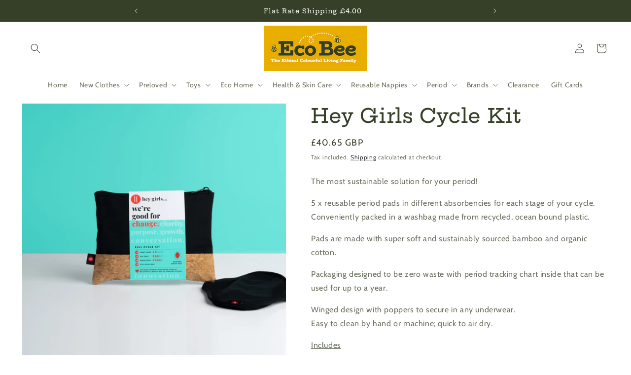

--- FILE ---
content_type: text/html; charset=utf-8
request_url: https://www.google.com/recaptcha/enterprise/anchor?ar=1&k=6LdEwsYnAAAAAL9T92sOraT4CDI-QIVuDYAGwdOy&co=aHR0cHM6Ly9lY29iZWVjYW1icmlkZ2UuY28udWs6NDQz&hl=en&v=PoyoqOPhxBO7pBk68S4YbpHZ&size=invisible&anchor-ms=20000&execute-ms=30000&cb=db1ishyag2ci
body_size: 48790
content:
<!DOCTYPE HTML><html dir="ltr" lang="en"><head><meta http-equiv="Content-Type" content="text/html; charset=UTF-8">
<meta http-equiv="X-UA-Compatible" content="IE=edge">
<title>reCAPTCHA</title>
<style type="text/css">
/* cyrillic-ext */
@font-face {
  font-family: 'Roboto';
  font-style: normal;
  font-weight: 400;
  font-stretch: 100%;
  src: url(//fonts.gstatic.com/s/roboto/v48/KFO7CnqEu92Fr1ME7kSn66aGLdTylUAMa3GUBHMdazTgWw.woff2) format('woff2');
  unicode-range: U+0460-052F, U+1C80-1C8A, U+20B4, U+2DE0-2DFF, U+A640-A69F, U+FE2E-FE2F;
}
/* cyrillic */
@font-face {
  font-family: 'Roboto';
  font-style: normal;
  font-weight: 400;
  font-stretch: 100%;
  src: url(//fonts.gstatic.com/s/roboto/v48/KFO7CnqEu92Fr1ME7kSn66aGLdTylUAMa3iUBHMdazTgWw.woff2) format('woff2');
  unicode-range: U+0301, U+0400-045F, U+0490-0491, U+04B0-04B1, U+2116;
}
/* greek-ext */
@font-face {
  font-family: 'Roboto';
  font-style: normal;
  font-weight: 400;
  font-stretch: 100%;
  src: url(//fonts.gstatic.com/s/roboto/v48/KFO7CnqEu92Fr1ME7kSn66aGLdTylUAMa3CUBHMdazTgWw.woff2) format('woff2');
  unicode-range: U+1F00-1FFF;
}
/* greek */
@font-face {
  font-family: 'Roboto';
  font-style: normal;
  font-weight: 400;
  font-stretch: 100%;
  src: url(//fonts.gstatic.com/s/roboto/v48/KFO7CnqEu92Fr1ME7kSn66aGLdTylUAMa3-UBHMdazTgWw.woff2) format('woff2');
  unicode-range: U+0370-0377, U+037A-037F, U+0384-038A, U+038C, U+038E-03A1, U+03A3-03FF;
}
/* math */
@font-face {
  font-family: 'Roboto';
  font-style: normal;
  font-weight: 400;
  font-stretch: 100%;
  src: url(//fonts.gstatic.com/s/roboto/v48/KFO7CnqEu92Fr1ME7kSn66aGLdTylUAMawCUBHMdazTgWw.woff2) format('woff2');
  unicode-range: U+0302-0303, U+0305, U+0307-0308, U+0310, U+0312, U+0315, U+031A, U+0326-0327, U+032C, U+032F-0330, U+0332-0333, U+0338, U+033A, U+0346, U+034D, U+0391-03A1, U+03A3-03A9, U+03B1-03C9, U+03D1, U+03D5-03D6, U+03F0-03F1, U+03F4-03F5, U+2016-2017, U+2034-2038, U+203C, U+2040, U+2043, U+2047, U+2050, U+2057, U+205F, U+2070-2071, U+2074-208E, U+2090-209C, U+20D0-20DC, U+20E1, U+20E5-20EF, U+2100-2112, U+2114-2115, U+2117-2121, U+2123-214F, U+2190, U+2192, U+2194-21AE, U+21B0-21E5, U+21F1-21F2, U+21F4-2211, U+2213-2214, U+2216-22FF, U+2308-230B, U+2310, U+2319, U+231C-2321, U+2336-237A, U+237C, U+2395, U+239B-23B7, U+23D0, U+23DC-23E1, U+2474-2475, U+25AF, U+25B3, U+25B7, U+25BD, U+25C1, U+25CA, U+25CC, U+25FB, U+266D-266F, U+27C0-27FF, U+2900-2AFF, U+2B0E-2B11, U+2B30-2B4C, U+2BFE, U+3030, U+FF5B, U+FF5D, U+1D400-1D7FF, U+1EE00-1EEFF;
}
/* symbols */
@font-face {
  font-family: 'Roboto';
  font-style: normal;
  font-weight: 400;
  font-stretch: 100%;
  src: url(//fonts.gstatic.com/s/roboto/v48/KFO7CnqEu92Fr1ME7kSn66aGLdTylUAMaxKUBHMdazTgWw.woff2) format('woff2');
  unicode-range: U+0001-000C, U+000E-001F, U+007F-009F, U+20DD-20E0, U+20E2-20E4, U+2150-218F, U+2190, U+2192, U+2194-2199, U+21AF, U+21E6-21F0, U+21F3, U+2218-2219, U+2299, U+22C4-22C6, U+2300-243F, U+2440-244A, U+2460-24FF, U+25A0-27BF, U+2800-28FF, U+2921-2922, U+2981, U+29BF, U+29EB, U+2B00-2BFF, U+4DC0-4DFF, U+FFF9-FFFB, U+10140-1018E, U+10190-1019C, U+101A0, U+101D0-101FD, U+102E0-102FB, U+10E60-10E7E, U+1D2C0-1D2D3, U+1D2E0-1D37F, U+1F000-1F0FF, U+1F100-1F1AD, U+1F1E6-1F1FF, U+1F30D-1F30F, U+1F315, U+1F31C, U+1F31E, U+1F320-1F32C, U+1F336, U+1F378, U+1F37D, U+1F382, U+1F393-1F39F, U+1F3A7-1F3A8, U+1F3AC-1F3AF, U+1F3C2, U+1F3C4-1F3C6, U+1F3CA-1F3CE, U+1F3D4-1F3E0, U+1F3ED, U+1F3F1-1F3F3, U+1F3F5-1F3F7, U+1F408, U+1F415, U+1F41F, U+1F426, U+1F43F, U+1F441-1F442, U+1F444, U+1F446-1F449, U+1F44C-1F44E, U+1F453, U+1F46A, U+1F47D, U+1F4A3, U+1F4B0, U+1F4B3, U+1F4B9, U+1F4BB, U+1F4BF, U+1F4C8-1F4CB, U+1F4D6, U+1F4DA, U+1F4DF, U+1F4E3-1F4E6, U+1F4EA-1F4ED, U+1F4F7, U+1F4F9-1F4FB, U+1F4FD-1F4FE, U+1F503, U+1F507-1F50B, U+1F50D, U+1F512-1F513, U+1F53E-1F54A, U+1F54F-1F5FA, U+1F610, U+1F650-1F67F, U+1F687, U+1F68D, U+1F691, U+1F694, U+1F698, U+1F6AD, U+1F6B2, U+1F6B9-1F6BA, U+1F6BC, U+1F6C6-1F6CF, U+1F6D3-1F6D7, U+1F6E0-1F6EA, U+1F6F0-1F6F3, U+1F6F7-1F6FC, U+1F700-1F7FF, U+1F800-1F80B, U+1F810-1F847, U+1F850-1F859, U+1F860-1F887, U+1F890-1F8AD, U+1F8B0-1F8BB, U+1F8C0-1F8C1, U+1F900-1F90B, U+1F93B, U+1F946, U+1F984, U+1F996, U+1F9E9, U+1FA00-1FA6F, U+1FA70-1FA7C, U+1FA80-1FA89, U+1FA8F-1FAC6, U+1FACE-1FADC, U+1FADF-1FAE9, U+1FAF0-1FAF8, U+1FB00-1FBFF;
}
/* vietnamese */
@font-face {
  font-family: 'Roboto';
  font-style: normal;
  font-weight: 400;
  font-stretch: 100%;
  src: url(//fonts.gstatic.com/s/roboto/v48/KFO7CnqEu92Fr1ME7kSn66aGLdTylUAMa3OUBHMdazTgWw.woff2) format('woff2');
  unicode-range: U+0102-0103, U+0110-0111, U+0128-0129, U+0168-0169, U+01A0-01A1, U+01AF-01B0, U+0300-0301, U+0303-0304, U+0308-0309, U+0323, U+0329, U+1EA0-1EF9, U+20AB;
}
/* latin-ext */
@font-face {
  font-family: 'Roboto';
  font-style: normal;
  font-weight: 400;
  font-stretch: 100%;
  src: url(//fonts.gstatic.com/s/roboto/v48/KFO7CnqEu92Fr1ME7kSn66aGLdTylUAMa3KUBHMdazTgWw.woff2) format('woff2');
  unicode-range: U+0100-02BA, U+02BD-02C5, U+02C7-02CC, U+02CE-02D7, U+02DD-02FF, U+0304, U+0308, U+0329, U+1D00-1DBF, U+1E00-1E9F, U+1EF2-1EFF, U+2020, U+20A0-20AB, U+20AD-20C0, U+2113, U+2C60-2C7F, U+A720-A7FF;
}
/* latin */
@font-face {
  font-family: 'Roboto';
  font-style: normal;
  font-weight: 400;
  font-stretch: 100%;
  src: url(//fonts.gstatic.com/s/roboto/v48/KFO7CnqEu92Fr1ME7kSn66aGLdTylUAMa3yUBHMdazQ.woff2) format('woff2');
  unicode-range: U+0000-00FF, U+0131, U+0152-0153, U+02BB-02BC, U+02C6, U+02DA, U+02DC, U+0304, U+0308, U+0329, U+2000-206F, U+20AC, U+2122, U+2191, U+2193, U+2212, U+2215, U+FEFF, U+FFFD;
}
/* cyrillic-ext */
@font-face {
  font-family: 'Roboto';
  font-style: normal;
  font-weight: 500;
  font-stretch: 100%;
  src: url(//fonts.gstatic.com/s/roboto/v48/KFO7CnqEu92Fr1ME7kSn66aGLdTylUAMa3GUBHMdazTgWw.woff2) format('woff2');
  unicode-range: U+0460-052F, U+1C80-1C8A, U+20B4, U+2DE0-2DFF, U+A640-A69F, U+FE2E-FE2F;
}
/* cyrillic */
@font-face {
  font-family: 'Roboto';
  font-style: normal;
  font-weight: 500;
  font-stretch: 100%;
  src: url(//fonts.gstatic.com/s/roboto/v48/KFO7CnqEu92Fr1ME7kSn66aGLdTylUAMa3iUBHMdazTgWw.woff2) format('woff2');
  unicode-range: U+0301, U+0400-045F, U+0490-0491, U+04B0-04B1, U+2116;
}
/* greek-ext */
@font-face {
  font-family: 'Roboto';
  font-style: normal;
  font-weight: 500;
  font-stretch: 100%;
  src: url(//fonts.gstatic.com/s/roboto/v48/KFO7CnqEu92Fr1ME7kSn66aGLdTylUAMa3CUBHMdazTgWw.woff2) format('woff2');
  unicode-range: U+1F00-1FFF;
}
/* greek */
@font-face {
  font-family: 'Roboto';
  font-style: normal;
  font-weight: 500;
  font-stretch: 100%;
  src: url(//fonts.gstatic.com/s/roboto/v48/KFO7CnqEu92Fr1ME7kSn66aGLdTylUAMa3-UBHMdazTgWw.woff2) format('woff2');
  unicode-range: U+0370-0377, U+037A-037F, U+0384-038A, U+038C, U+038E-03A1, U+03A3-03FF;
}
/* math */
@font-face {
  font-family: 'Roboto';
  font-style: normal;
  font-weight: 500;
  font-stretch: 100%;
  src: url(//fonts.gstatic.com/s/roboto/v48/KFO7CnqEu92Fr1ME7kSn66aGLdTylUAMawCUBHMdazTgWw.woff2) format('woff2');
  unicode-range: U+0302-0303, U+0305, U+0307-0308, U+0310, U+0312, U+0315, U+031A, U+0326-0327, U+032C, U+032F-0330, U+0332-0333, U+0338, U+033A, U+0346, U+034D, U+0391-03A1, U+03A3-03A9, U+03B1-03C9, U+03D1, U+03D5-03D6, U+03F0-03F1, U+03F4-03F5, U+2016-2017, U+2034-2038, U+203C, U+2040, U+2043, U+2047, U+2050, U+2057, U+205F, U+2070-2071, U+2074-208E, U+2090-209C, U+20D0-20DC, U+20E1, U+20E5-20EF, U+2100-2112, U+2114-2115, U+2117-2121, U+2123-214F, U+2190, U+2192, U+2194-21AE, U+21B0-21E5, U+21F1-21F2, U+21F4-2211, U+2213-2214, U+2216-22FF, U+2308-230B, U+2310, U+2319, U+231C-2321, U+2336-237A, U+237C, U+2395, U+239B-23B7, U+23D0, U+23DC-23E1, U+2474-2475, U+25AF, U+25B3, U+25B7, U+25BD, U+25C1, U+25CA, U+25CC, U+25FB, U+266D-266F, U+27C0-27FF, U+2900-2AFF, U+2B0E-2B11, U+2B30-2B4C, U+2BFE, U+3030, U+FF5B, U+FF5D, U+1D400-1D7FF, U+1EE00-1EEFF;
}
/* symbols */
@font-face {
  font-family: 'Roboto';
  font-style: normal;
  font-weight: 500;
  font-stretch: 100%;
  src: url(//fonts.gstatic.com/s/roboto/v48/KFO7CnqEu92Fr1ME7kSn66aGLdTylUAMaxKUBHMdazTgWw.woff2) format('woff2');
  unicode-range: U+0001-000C, U+000E-001F, U+007F-009F, U+20DD-20E0, U+20E2-20E4, U+2150-218F, U+2190, U+2192, U+2194-2199, U+21AF, U+21E6-21F0, U+21F3, U+2218-2219, U+2299, U+22C4-22C6, U+2300-243F, U+2440-244A, U+2460-24FF, U+25A0-27BF, U+2800-28FF, U+2921-2922, U+2981, U+29BF, U+29EB, U+2B00-2BFF, U+4DC0-4DFF, U+FFF9-FFFB, U+10140-1018E, U+10190-1019C, U+101A0, U+101D0-101FD, U+102E0-102FB, U+10E60-10E7E, U+1D2C0-1D2D3, U+1D2E0-1D37F, U+1F000-1F0FF, U+1F100-1F1AD, U+1F1E6-1F1FF, U+1F30D-1F30F, U+1F315, U+1F31C, U+1F31E, U+1F320-1F32C, U+1F336, U+1F378, U+1F37D, U+1F382, U+1F393-1F39F, U+1F3A7-1F3A8, U+1F3AC-1F3AF, U+1F3C2, U+1F3C4-1F3C6, U+1F3CA-1F3CE, U+1F3D4-1F3E0, U+1F3ED, U+1F3F1-1F3F3, U+1F3F5-1F3F7, U+1F408, U+1F415, U+1F41F, U+1F426, U+1F43F, U+1F441-1F442, U+1F444, U+1F446-1F449, U+1F44C-1F44E, U+1F453, U+1F46A, U+1F47D, U+1F4A3, U+1F4B0, U+1F4B3, U+1F4B9, U+1F4BB, U+1F4BF, U+1F4C8-1F4CB, U+1F4D6, U+1F4DA, U+1F4DF, U+1F4E3-1F4E6, U+1F4EA-1F4ED, U+1F4F7, U+1F4F9-1F4FB, U+1F4FD-1F4FE, U+1F503, U+1F507-1F50B, U+1F50D, U+1F512-1F513, U+1F53E-1F54A, U+1F54F-1F5FA, U+1F610, U+1F650-1F67F, U+1F687, U+1F68D, U+1F691, U+1F694, U+1F698, U+1F6AD, U+1F6B2, U+1F6B9-1F6BA, U+1F6BC, U+1F6C6-1F6CF, U+1F6D3-1F6D7, U+1F6E0-1F6EA, U+1F6F0-1F6F3, U+1F6F7-1F6FC, U+1F700-1F7FF, U+1F800-1F80B, U+1F810-1F847, U+1F850-1F859, U+1F860-1F887, U+1F890-1F8AD, U+1F8B0-1F8BB, U+1F8C0-1F8C1, U+1F900-1F90B, U+1F93B, U+1F946, U+1F984, U+1F996, U+1F9E9, U+1FA00-1FA6F, U+1FA70-1FA7C, U+1FA80-1FA89, U+1FA8F-1FAC6, U+1FACE-1FADC, U+1FADF-1FAE9, U+1FAF0-1FAF8, U+1FB00-1FBFF;
}
/* vietnamese */
@font-face {
  font-family: 'Roboto';
  font-style: normal;
  font-weight: 500;
  font-stretch: 100%;
  src: url(//fonts.gstatic.com/s/roboto/v48/KFO7CnqEu92Fr1ME7kSn66aGLdTylUAMa3OUBHMdazTgWw.woff2) format('woff2');
  unicode-range: U+0102-0103, U+0110-0111, U+0128-0129, U+0168-0169, U+01A0-01A1, U+01AF-01B0, U+0300-0301, U+0303-0304, U+0308-0309, U+0323, U+0329, U+1EA0-1EF9, U+20AB;
}
/* latin-ext */
@font-face {
  font-family: 'Roboto';
  font-style: normal;
  font-weight: 500;
  font-stretch: 100%;
  src: url(//fonts.gstatic.com/s/roboto/v48/KFO7CnqEu92Fr1ME7kSn66aGLdTylUAMa3KUBHMdazTgWw.woff2) format('woff2');
  unicode-range: U+0100-02BA, U+02BD-02C5, U+02C7-02CC, U+02CE-02D7, U+02DD-02FF, U+0304, U+0308, U+0329, U+1D00-1DBF, U+1E00-1E9F, U+1EF2-1EFF, U+2020, U+20A0-20AB, U+20AD-20C0, U+2113, U+2C60-2C7F, U+A720-A7FF;
}
/* latin */
@font-face {
  font-family: 'Roboto';
  font-style: normal;
  font-weight: 500;
  font-stretch: 100%;
  src: url(//fonts.gstatic.com/s/roboto/v48/KFO7CnqEu92Fr1ME7kSn66aGLdTylUAMa3yUBHMdazQ.woff2) format('woff2');
  unicode-range: U+0000-00FF, U+0131, U+0152-0153, U+02BB-02BC, U+02C6, U+02DA, U+02DC, U+0304, U+0308, U+0329, U+2000-206F, U+20AC, U+2122, U+2191, U+2193, U+2212, U+2215, U+FEFF, U+FFFD;
}
/* cyrillic-ext */
@font-face {
  font-family: 'Roboto';
  font-style: normal;
  font-weight: 900;
  font-stretch: 100%;
  src: url(//fonts.gstatic.com/s/roboto/v48/KFO7CnqEu92Fr1ME7kSn66aGLdTylUAMa3GUBHMdazTgWw.woff2) format('woff2');
  unicode-range: U+0460-052F, U+1C80-1C8A, U+20B4, U+2DE0-2DFF, U+A640-A69F, U+FE2E-FE2F;
}
/* cyrillic */
@font-face {
  font-family: 'Roboto';
  font-style: normal;
  font-weight: 900;
  font-stretch: 100%;
  src: url(//fonts.gstatic.com/s/roboto/v48/KFO7CnqEu92Fr1ME7kSn66aGLdTylUAMa3iUBHMdazTgWw.woff2) format('woff2');
  unicode-range: U+0301, U+0400-045F, U+0490-0491, U+04B0-04B1, U+2116;
}
/* greek-ext */
@font-face {
  font-family: 'Roboto';
  font-style: normal;
  font-weight: 900;
  font-stretch: 100%;
  src: url(//fonts.gstatic.com/s/roboto/v48/KFO7CnqEu92Fr1ME7kSn66aGLdTylUAMa3CUBHMdazTgWw.woff2) format('woff2');
  unicode-range: U+1F00-1FFF;
}
/* greek */
@font-face {
  font-family: 'Roboto';
  font-style: normal;
  font-weight: 900;
  font-stretch: 100%;
  src: url(//fonts.gstatic.com/s/roboto/v48/KFO7CnqEu92Fr1ME7kSn66aGLdTylUAMa3-UBHMdazTgWw.woff2) format('woff2');
  unicode-range: U+0370-0377, U+037A-037F, U+0384-038A, U+038C, U+038E-03A1, U+03A3-03FF;
}
/* math */
@font-face {
  font-family: 'Roboto';
  font-style: normal;
  font-weight: 900;
  font-stretch: 100%;
  src: url(//fonts.gstatic.com/s/roboto/v48/KFO7CnqEu92Fr1ME7kSn66aGLdTylUAMawCUBHMdazTgWw.woff2) format('woff2');
  unicode-range: U+0302-0303, U+0305, U+0307-0308, U+0310, U+0312, U+0315, U+031A, U+0326-0327, U+032C, U+032F-0330, U+0332-0333, U+0338, U+033A, U+0346, U+034D, U+0391-03A1, U+03A3-03A9, U+03B1-03C9, U+03D1, U+03D5-03D6, U+03F0-03F1, U+03F4-03F5, U+2016-2017, U+2034-2038, U+203C, U+2040, U+2043, U+2047, U+2050, U+2057, U+205F, U+2070-2071, U+2074-208E, U+2090-209C, U+20D0-20DC, U+20E1, U+20E5-20EF, U+2100-2112, U+2114-2115, U+2117-2121, U+2123-214F, U+2190, U+2192, U+2194-21AE, U+21B0-21E5, U+21F1-21F2, U+21F4-2211, U+2213-2214, U+2216-22FF, U+2308-230B, U+2310, U+2319, U+231C-2321, U+2336-237A, U+237C, U+2395, U+239B-23B7, U+23D0, U+23DC-23E1, U+2474-2475, U+25AF, U+25B3, U+25B7, U+25BD, U+25C1, U+25CA, U+25CC, U+25FB, U+266D-266F, U+27C0-27FF, U+2900-2AFF, U+2B0E-2B11, U+2B30-2B4C, U+2BFE, U+3030, U+FF5B, U+FF5D, U+1D400-1D7FF, U+1EE00-1EEFF;
}
/* symbols */
@font-face {
  font-family: 'Roboto';
  font-style: normal;
  font-weight: 900;
  font-stretch: 100%;
  src: url(//fonts.gstatic.com/s/roboto/v48/KFO7CnqEu92Fr1ME7kSn66aGLdTylUAMaxKUBHMdazTgWw.woff2) format('woff2');
  unicode-range: U+0001-000C, U+000E-001F, U+007F-009F, U+20DD-20E0, U+20E2-20E4, U+2150-218F, U+2190, U+2192, U+2194-2199, U+21AF, U+21E6-21F0, U+21F3, U+2218-2219, U+2299, U+22C4-22C6, U+2300-243F, U+2440-244A, U+2460-24FF, U+25A0-27BF, U+2800-28FF, U+2921-2922, U+2981, U+29BF, U+29EB, U+2B00-2BFF, U+4DC0-4DFF, U+FFF9-FFFB, U+10140-1018E, U+10190-1019C, U+101A0, U+101D0-101FD, U+102E0-102FB, U+10E60-10E7E, U+1D2C0-1D2D3, U+1D2E0-1D37F, U+1F000-1F0FF, U+1F100-1F1AD, U+1F1E6-1F1FF, U+1F30D-1F30F, U+1F315, U+1F31C, U+1F31E, U+1F320-1F32C, U+1F336, U+1F378, U+1F37D, U+1F382, U+1F393-1F39F, U+1F3A7-1F3A8, U+1F3AC-1F3AF, U+1F3C2, U+1F3C4-1F3C6, U+1F3CA-1F3CE, U+1F3D4-1F3E0, U+1F3ED, U+1F3F1-1F3F3, U+1F3F5-1F3F7, U+1F408, U+1F415, U+1F41F, U+1F426, U+1F43F, U+1F441-1F442, U+1F444, U+1F446-1F449, U+1F44C-1F44E, U+1F453, U+1F46A, U+1F47D, U+1F4A3, U+1F4B0, U+1F4B3, U+1F4B9, U+1F4BB, U+1F4BF, U+1F4C8-1F4CB, U+1F4D6, U+1F4DA, U+1F4DF, U+1F4E3-1F4E6, U+1F4EA-1F4ED, U+1F4F7, U+1F4F9-1F4FB, U+1F4FD-1F4FE, U+1F503, U+1F507-1F50B, U+1F50D, U+1F512-1F513, U+1F53E-1F54A, U+1F54F-1F5FA, U+1F610, U+1F650-1F67F, U+1F687, U+1F68D, U+1F691, U+1F694, U+1F698, U+1F6AD, U+1F6B2, U+1F6B9-1F6BA, U+1F6BC, U+1F6C6-1F6CF, U+1F6D3-1F6D7, U+1F6E0-1F6EA, U+1F6F0-1F6F3, U+1F6F7-1F6FC, U+1F700-1F7FF, U+1F800-1F80B, U+1F810-1F847, U+1F850-1F859, U+1F860-1F887, U+1F890-1F8AD, U+1F8B0-1F8BB, U+1F8C0-1F8C1, U+1F900-1F90B, U+1F93B, U+1F946, U+1F984, U+1F996, U+1F9E9, U+1FA00-1FA6F, U+1FA70-1FA7C, U+1FA80-1FA89, U+1FA8F-1FAC6, U+1FACE-1FADC, U+1FADF-1FAE9, U+1FAF0-1FAF8, U+1FB00-1FBFF;
}
/* vietnamese */
@font-face {
  font-family: 'Roboto';
  font-style: normal;
  font-weight: 900;
  font-stretch: 100%;
  src: url(//fonts.gstatic.com/s/roboto/v48/KFO7CnqEu92Fr1ME7kSn66aGLdTylUAMa3OUBHMdazTgWw.woff2) format('woff2');
  unicode-range: U+0102-0103, U+0110-0111, U+0128-0129, U+0168-0169, U+01A0-01A1, U+01AF-01B0, U+0300-0301, U+0303-0304, U+0308-0309, U+0323, U+0329, U+1EA0-1EF9, U+20AB;
}
/* latin-ext */
@font-face {
  font-family: 'Roboto';
  font-style: normal;
  font-weight: 900;
  font-stretch: 100%;
  src: url(//fonts.gstatic.com/s/roboto/v48/KFO7CnqEu92Fr1ME7kSn66aGLdTylUAMa3KUBHMdazTgWw.woff2) format('woff2');
  unicode-range: U+0100-02BA, U+02BD-02C5, U+02C7-02CC, U+02CE-02D7, U+02DD-02FF, U+0304, U+0308, U+0329, U+1D00-1DBF, U+1E00-1E9F, U+1EF2-1EFF, U+2020, U+20A0-20AB, U+20AD-20C0, U+2113, U+2C60-2C7F, U+A720-A7FF;
}
/* latin */
@font-face {
  font-family: 'Roboto';
  font-style: normal;
  font-weight: 900;
  font-stretch: 100%;
  src: url(//fonts.gstatic.com/s/roboto/v48/KFO7CnqEu92Fr1ME7kSn66aGLdTylUAMa3yUBHMdazQ.woff2) format('woff2');
  unicode-range: U+0000-00FF, U+0131, U+0152-0153, U+02BB-02BC, U+02C6, U+02DA, U+02DC, U+0304, U+0308, U+0329, U+2000-206F, U+20AC, U+2122, U+2191, U+2193, U+2212, U+2215, U+FEFF, U+FFFD;
}

</style>
<link rel="stylesheet" type="text/css" href="https://www.gstatic.com/recaptcha/releases/PoyoqOPhxBO7pBk68S4YbpHZ/styles__ltr.css">
<script nonce="8A4577xVDRT9HabgIyzz6A" type="text/javascript">window['__recaptcha_api'] = 'https://www.google.com/recaptcha/enterprise/';</script>
<script type="text/javascript" src="https://www.gstatic.com/recaptcha/releases/PoyoqOPhxBO7pBk68S4YbpHZ/recaptcha__en.js" nonce="8A4577xVDRT9HabgIyzz6A">
      
    </script></head>
<body><div id="rc-anchor-alert" class="rc-anchor-alert"></div>
<input type="hidden" id="recaptcha-token" value="[base64]">
<script type="text/javascript" nonce="8A4577xVDRT9HabgIyzz6A">
      recaptcha.anchor.Main.init("[\x22ainput\x22,[\x22bgdata\x22,\x22\x22,\[base64]/[base64]/[base64]/[base64]/cjw8ejpyPj4+eil9Y2F0Y2gobCl7dGhyb3cgbDt9fSxIPWZ1bmN0aW9uKHcsdCx6KXtpZih3PT0xOTR8fHc9PTIwOCl0LnZbd10/dC52W3ddLmNvbmNhdCh6KTp0LnZbd109b2Yoeix0KTtlbHNle2lmKHQuYkImJnchPTMxNylyZXR1cm47dz09NjZ8fHc9PTEyMnx8dz09NDcwfHx3PT00NHx8dz09NDE2fHx3PT0zOTd8fHc9PTQyMXx8dz09Njh8fHc9PTcwfHx3PT0xODQ/[base64]/[base64]/[base64]/bmV3IGRbVl0oSlswXSk6cD09Mj9uZXcgZFtWXShKWzBdLEpbMV0pOnA9PTM/bmV3IGRbVl0oSlswXSxKWzFdLEpbMl0pOnA9PTQ/[base64]/[base64]/[base64]/[base64]\x22,\[base64]\\u003d\x22,\x22w7VaAsO/eWLCvFd7w7oiHGByMUzCgsKmwoYeUcO7w77Dq8Ohw6BFVwRhKsOsw6Nsw4FVLT4aT3PCs8KYFEvDkMO6w5Q/GCjDgMKNwpfCvGPDoRfDl8KIdVPDsg0xNFbDosOdwq3ClcKhbcOxD09MwpE4w6/Ct8Oow7PDsSIlZXFaKw1Fw7JzwpI/w7YKRMKEwqhdwqYmwqfCmMODEsKSEC9vegTDjsO9w7IFEMKDwq8uXsK6woNNGcOVLcO1b8O5DMKswrrDjxHDjsKNVG1Kf8ODw41Wwr/Cv21OX8KFwpg+JxPCoiQ5MCEEWT7Dr8Ksw7zChkzCrMKFw40mw68cwq4ZLcOPwr8uw5MHw6nDmlRGK8Kaw58Ew5kEwqbCskEQDWbCu8O5VzMbw6nClMOIwovCn0vDtcKQBGAdMHU8wrgswq3DtA/Cn31Iwqxib0jCmcKcVsO4Y8KqwrPDg8KJwo7CpSnDhG4cw6nDmsKZwoVjecK7FWLCt8O2Xl7DpT9dw45KwrIgBxPCtVRWw7rCvsK+wqErw7Eawo/CsUtLV8KKwpACwq9AwqQaTDLChHvDjjlOw5vChsKyw6rCh38SwpFnNBvDhSzDscKUcsOIwp3DgjzChMO6wo0jwo87wophAkDCvlsmOMOLwpUxSFHDtsKDwqFiw70BAsKzesKpPRdBwplOw7lBw60jw4tSw6o/wrTDvsK2A8O2UMO8wox9SsKEY8Klwrpcwp/Cg8Oew6DDhX7DvMKsSRYRVcKewo/DlsOsJ8OMwrzCqR80w64rw5dWwojDtnnDncOGUcOMRMKwS8ODG8OLHcO4w6fCok/[base64]/[base64]/DjcOtw4QSwoXChHNnYcOcFsOJZHYqwrolw7jDo8OVD8O0wqAAw5gpV8KEwoMhRT4/FcKsFMK+wrXDhsOoLsO2bELDq15jBhMndlNdw6XChcOBF8KhFcOSwoDDrB7CuF3CqAVNw7xnw4PDpGIZZRlmCcORfDdLw7jCqXXCkMKDw6lOwqPDlMK9w4jCg8OOw4w/wrHCnGZkw7HCq8Kcw4LClcOYw4HDkRwnwo5qw7rDvMOHwonChkPCjcONw4NyIhQrMGDDhFphRTfDlzfDuRB1dcKawpTDnTPCuVhyCMKqw6h7JsK7MC/[base64]/w5wkcCrDrMOrccK7w4wLw4BvTMOnwpLDm8OKw4bCp8KlZEZDWmMew7EGZgrDp2tZwpvCm3F3K33Dq8KiQj8vJyrDkMO+w7xFw57Ds0fCgG7DnybDocOUKz16Mkk3aCk+MsO6wrFjPlE7QsOjfcOlQcOOw4xhcE8jRjpkwp/CisO/[base64]/Dv8ORw6l4wpPDlsObK3nCtVg5KhTDuMOnwr/CvcKKwpNBUMOFZMKdwolfACsqdMO2wpguw7pODEwYATIZUcOTw78+VSUiWlLCpsOOH8OOwqDDvHjDisK+bivCtT3Crnx1YcOHw5khw4zCp8Kgwrp/w4hBw4obMV4TBkksHnXCnsK2TMKRcBAUJMOSwpgSbcOZwqxkRMKuDw5ZwqNwJ8O/wpDCnMOJSjlpwrROw4nCuznCgsKCw6RQExDCtsKZw6zCgxBGDsK7wpXDuFTDpcKOw7Mkw6ZuFn3CjsKAw7/DjVPCicKZeMO7HCVkwoDCkhMkYjouwoVyw4DCqcO/[base64]/[base64]/IgTDmA9IV33CgsKjwpEnEMOFwp8gw5bCpynDoi91wofDssOgw6Quw6sye8O3wqQDD0YTdsK9EjzDiwDCpcOGwo9lw4dEwrvCj0rCkioKFGwwCMO/w4/CsMOAwoB7YGsEwoQYCwDDpUgRU10Uw40Sw5krUcO0NsKTP23Cl8KTQ8OwKMKPTV3DgQ5PMBMOwrxhwp01MWk7OV1Aw4DCtMOQacO3w6/DjsOJUsKEwq3CixwOZcKGwrY7w7ZpZFfCiiHCo8OLw5nCiMKkwrHCoFtow73CoFJnw6NiR0NHM8KLZcOUZ8Oxwq/Cr8O2wprCtcKmXFg2w7IfOsOPwoPClUwRVsOpWsKgXcOZwrLCrsOEw7HDlk1vUMO2E8KtRzciwp/CscOYIMKmaMKoXmsEw6jCpy0oPjExwqrDhyTDpsKtw77Dt1vCkMO3DzLCjsKsQ8K9woLCuw15HMKGcsOPJcKmMsK1wqXChW/[base64]/[base64]/wq5XTcKNw78PDcKbw4FWEgjCmEnCiwPClsK6ecOcw5LDsyhUw6cTw5kwwqJOw5kSw4dAwpUrwqnCpzTDlyTCvDzCsFtEwrdfWsKWwrJ1Lx5hGzUew69TwqpPw7DCshdGRsK5L8KsWcKDwr/[base64]/CmR3CnMKxwptWBMOIbCbCqzDDpMOSd8OrfkTDp3zCvnPDnBTCoMOENzhGwrhCw7rDpMKkw6jDsnjCpsO+w4nCrcOVURLCkz/Dj8OtEMK6UsOqcsOse8KRw47CqcOZw49ve0nCrQfCgMONUMKmw73CpcKWNQo/ecOAw51eVS0swph5KjHCiMODEcK7wptQV8KAw6MNw7nDssKNw7/DpcO4wpLCmMKAQmzCpQERw7XDlB/CkybCm8OnQ8KXw4VzBsK0w4NTS8OZw5ZdYX1ew5Z4w7DCl8Kuw4/CqMKGBAMHaMODwprCoHrCrcOQa8K5wpDDkcKkw6rCvTrCpcOmw49sfsKKLA9QJsOCIgLDj1w7UMOlPsKjwrZ+ZsORwq/CsTFzDlg5w5YHw5PDvcO/[base64]/CnBlbw4Uvwp7DnkLCvSDCqcOxwqDCkiJBT8Ojwp/ClQ7ChCU0w7xywrjDsMOsAwt8w4QbwobDssOew6dmCkLDqcKaJsOJJcKJDU4Wbz0PPsOjw7kaLC/CoMK3a8KpTcKawpTDmcOfwodjEcK1U8K6OmFQbMKof8KAXMKAw7cIN8OVwrDDpcO1Ul7Dp3vCscKgOsKHwqA3w4jDi8Khw4/DvsKHIWTCucO/LUDCh8KKwoXCr8OBWGPCs8K1ecKCwrUywofCssK/TDvCtXt+RsKSwoPCol/Csm5BbSLDr8OLGUbCvmLCq8KzCSwcEWPDu0HCtsK8YFLDnVHDp8OUTsKKwoMSw5zDu8KPwpRQw4XCtgRIwqHCshnDsBTDo8O2wp8FcTHCvMKmw4PCnTvCs8KkWsKGwrhMJMO7Gm3Cn8KVwpHDt2fDlkdmw4FMHHEfRU8lwp07wonCsWVlHMK7w6dMesK7wr/CqsOTw6fDgFlpw7szw5Mkwqx3cDLChC0cB8OxwqLDoFDChkZBKhTDv8ObScKdw47DmzLDs3FIw4xJwoHClzbDrjDCoMOZFsO4woc9PF3ClMOtCsOYZ8KJRsOsd8O6DMKmw4bCq119w7RTcGk+wo5QwrlNDgY/CMKDcMK0w5rChMOvJ1jCtmtCZj/ClUrCrHLDvcKhOcOTChrDmRweX8KfwqzCmsKXw5I2DAdCwroYZQrDmHAtwrtAw7VywojDq3nDoMOzw5jDlUHDh0hewq7DpsK3YcOING3DucKZw4AEwq3Do0w1UsKCMcKIwpUWwqsiw6Q3I8KLYgE9wpvDn8KRw6zCi2/DssK/wrY9w6YvcGYcwqcbN0lPf8KDwofDhSrCvMOUI8O2wp5/[base64]/Di1XDu3kFwpLCu8OpPsOcw47Dg8Ojw4vCg1dkw7/CmjTCryrCjV52w7A4wq/[base64]/Do2TDqnHDpRw9FcOceMKJw43DmsOqBQjDj8OJVz/Do8KMEsKSCAgJFcOowr/Dl8K1wovCgH/DgMOWD8K6w6/[base64]/M1FwQMOYByzCnHPCuGclEhQFXsOMw73CsxNLw7o6KnErwr1VSW3CjAnCkcOkan96NcOsPcOlw5tgw7LCusKtfEpMw6rCuX9pwqgoIMOGVhIhaAgBYsKuw4vDucOIwoXCjMO/w61hw4dEcB7Cp8KVZ3jDjCtJwpd1Q8KAwrXClMKOw6XDqsOowp8wwpNcw5LDvMKfdMKqw5zDqg9sYF3DncOww6gswoojwpwYwpnCjhMqHwRNCG9NZMOYUsOkUcKBw5jCqMKVRsKBw41owoMkw4MUNS3CjD4mWy7CiBnCk8KMw7/Cm3BsasOZw77CmcK0fsOowq/CihZ5w7LCp24cwoZFNMK6LW7Cr3VEbMK8P8KaCMKfw5sJwqkzfcOjw6fDrMOwS1/DhsKXw4DCl8K4w7tBwrImV3EawqbDpX8YN8K9XcKgUsOow6FTXCHCj1tKHntzwqnCiMKWw5hxTMK3Di9GLiYEecOXfCsyJMOYRcO2UF8gWcKpw77DuMOowqLCicKgNjTCtcKUw4fCqTQbwqxAw5vDoTPDsVHCl8OGw4jCllgme05cwopIDkvDuGvCvmR/O3BQEMKuasKLw5TCnkk6aDPChMKkw5/Djw3Du8KfwpzCrBtDw5AZdMOVDDdRdMOfd8O8w7zCgADCuFcFDGXChsOPI2ZbUVxjw5XDpcOEEcOAw5UIw6ojI14lVcKtQMO2w4zDvcK+PcKXwqo5wq7DoyPCtMKrwo/[base64]/ClsKYL8O1w4MzDGRhMAHCssO4OcOWwotzw7pZw5zDnMKWw7ILwqfDh8KCc8Omw4c2w7kbFsK6cSLCvVbCh1kSw6HCr8K5FQDCploULEbCg8KWKMO/wo9Uw7HDhMOfJ252HcOefGVHSMOuc13DuixBw6rCgUlAwrXCuhvDqD4xw74jwpbDpsOkwqvCqAxkW8OxUcKyQWdzZBfDuB7ChMKBwpPDmSNLw5fDncOuHMKBL8KUYsK/wrHCnULDqsObw51Fw5xqwpvCnnvCohsYCcOgwr3ClcK+wo4ZSsK+wr3Ds8OELA3CqzXDnz7Cm38sbm/Dr8OHwpdtDkvDrXVFH3AlwpNow5vCtBJRMMOTw75ZJ8Klfgk8wqApasKOwr0PwrFMJVVxS8O4wql7JxzDlsKBV8Kcw6MZLcObwqk2c1LDoVXCsgnDkA/CgGJ+w6ByY8O9wpNiw4QKa1nCtMOaCcKNwr/DmlfDi1hZw7HDtXXDiHLCpcOnw4bDtiscX3bDrsKJwpdmwpI4LsKlLA7CksK7wqvDsDEnLFTDo8OJw55yKlzCg8O4wokDw67DuMO6eWZ3Y8Kdw4g1wpjClMOnAMKsw5DCvcKbw6xhXGFEwrfCvQvCuMKzwoLCp8KJHcOwwqzChj9ow5jDt3gewp/[base64]/[base64]/[base64]/Cr2hubB3Cv8O4KBkXw5FYXUjCksOawovDhEPDusKawopew53DpMOqMMKJw7gmw6/[base64]/ClsK0wp8HU8Oww7LCiS1bb8O8w7AgBcKpwqVJJMOTwpnDikHChcOIasOxCUDDqRgmw7bDpmvCtmEww5lQTktCaD12w7ZoeQFaw4XDry8PEMO2QcKFCyEBPhrCtsKywpxow4LDuXAWw7zCijBtS8KMZsKcN0vDsinCosKsJcK/w6rDqMO6AsO7UcKfA0Z/w4dcw6XCkSRWKsOcw7UZwqrCpcK+KTTDt8Omwr9QK1rCpnxfwqTCjk3DlsODJMO9UsOKc8OcDzzDkVw4BMKqbsKdwr/Dg0pVAsOowpZTMhPClMOgwo7DnsOQFm5uwobCrGzDuAcew7Eqw4pPwrDCkgsRw6UDwqxWw6HCgMKLwoliFA1WB3MsIEfCt3nCq8O/wq99w4F6C8OGwpx7bRZjw7UUw7nDpMKuwqFIEErDocK1B8OobMKhw4PCjcO3GRnDuCIlIcK6Y8OGwqzCulIGFwx8NcO+X8KEJcKIwpprwq/[base64]/w6vDil/CphXDt8Ozw5EmOicDw6xiKsKQdMKGw7HDlm3ChQrDlxvDkMO3wpPDucKyYcOxIcO/[base64]/CjMKKw4HCiSfDiMOSw5FFQz/CpcOrw4LCkU3Du8OywpbDhTzCosOqY8OgSTFrCWfCjBDCvcKoKMKyEMKRPVdvTnt7woBAwqbCjsKWPMK0UMKQw4YiWTptw5ZFFTnClTJRaUvDtDTCi8K/w4XDjsO1w4ENNUjDkcOSw7TDo30Swqg7AsKgw4nCiUTCkD1zZMOvw7wuYWkQJ8KrCsK9W2jDkzTChRgYw5jCqVZFw6bDsShLw53DuzQlZBk0Ll3CjMKALyd3ccOUdQsZw5RzLzQhVVB6FyE7w6rDuMKpwq/Dg0nDkj1HwoM9w5HChV/CjsOFw70TMy8XBcO+w4TDmQtdw5zCrMKOW1DDnMOyLsKIwqcqwpDDon0ISjUwe1zCmVhiVsOtwoMqw6xZw581wpTDqcKYw41QWnssM8KYwpRBXcKMU8ORLiPDqBlcw5PCnULCnsK0Vk/DsMOnwp3Ci38/wo/Cp8KsUMOgw7zDpmUuESbCj8Kjw5/[base64]/RwrDv0YMccKwwqxHwq7DuHvCusO7wqBgUMKEZH5rC2ojwoPDiMOKXcO0w63CmSZbZ0XCrU5dwrpAw7HDmmFlXU1ow5zCrCFMKEw/LcKgFsOHw7Jmw73DuhrCo25bwqnCnGoyw4XCngoFMsOPwox5w47DhsOIw6fCrMKNBcOnw4nDkX88w5NNw7ZAUcKHEsK0w44qaMOjwqw7wqwzbcOgw7F3Mh/[base64]/[base64]/[base64]/[base64]/[base64]/Du0Bnwq1aVcOvS8KYwqg6DkrCizgaP8K4AGTCn8OOw4dCwokdw70vwpzDgMK1w4zCmH3DuVNAKsOyZ1RsXW7Dk25LwqDCrw/CiMOOHxJ9w50nFR9fw4fCisOmC2LCqGEBfMOuLMKnLMKvVcO9wpYrwoLCriUbNWnDhnzDrXnCglVbWcK/w5dxLsONImgTwpPDqcKXEndrQcO7CMKCw5HCqADCrCgZOmBDwp/Dhk3DmT3CmS9wBAQQw4bCtVXDpMOnw5Aow4xcXncpw7s/ETx9McONwo83w6A3w5ZxwqTDisKUw5DDoTjDvyTDv8KLNnBxR2XCm8OTwrvDq0nDkShOWA7DjcOpacO+w7MmYsKfw6rDicK6dsOoZcKGwpcAw7puw4FCwpXCn0PCplQ0fsOSw61wwqpKM2pNw59/wqfDoMO9w7bDox05e8K4w4HDqlwWwpPCoMOuDsKIEUvCoynDuh3ChMKzUHnDisO6VcOlw6JGDgo2NFLDg8OdS23DjG9ifwZgHg/Cim/Co8OyQcK5N8OQXVfDgmvCrGLDnQhawpwzGsORWsOFw6/[base64]/Cl255FnjCjR5KX8OfLcKVVFvDqsOBbsKYwrAQwoDDtRHClhZEFFtNb1fDkcOrD2nDhMK+HsK/[base64]/esOuHTcuwpfCiyppwqnDun7CtGTCh8KBwrrCv8ONKcO5SMO1Ek/DqlTCmcO5w6rDssKGZ1rCk8O6fcOmwqPCqjHCssKidcK1DUxCbRsiMMKuwq3DsH3CrcOBBsO6w6LDnRLDs8Oyw44jwrcqwqQROsOWDj7Di8KWw73Ck8Orw5Yew6sIBQHCpV8fX8OVw4/CoGTDn8OsfMKhWcKDw78lwr/DgwnCj1BQT8O1Y8OdBhQtEMKiJMKlw4IYKcOKfX3DisKVw5LDtMKJTlHDhkEoZcKBLh3DssOKw4kew5hHJi8pQMK+KcKTw4DCucODw4PDgsO/wpXCq0vDr8Kaw5hnBibCllzDosKKcsO4wr/Dg0YWwrbDtxQRw6nDvBLDhFZ9ecK/w5Fdw7phwoDCm8Kxw4nDpmlaR3vCsMORZF1UX8KLw7EwCm7Cl8OZwojCrRpTw5YyZV8swpIaw4zCisKAwqgwwpHCgMOswoJWwo4ywrNKLFvDijljPQZMw4w6eXJwAMKFwqLDuxFuU3UjwqfDsMKAKSIJEEQiwqvDkcKYw5jDs8ObwqAQw43DjsOCwo1de8KDw7/Dq8KxwqbDin4sw4HClsKuP8OjecK0w4LDocKbV8OOdC4pfA/[base64]/ZBnCrgslwoM/[base64]/CpQMrclfDgcODwrc7ZSvCnFLDsDLDv8OJYcK+d8OUw50lJsOCVMOQw7oDw7PCkQ5ywpNeBMKFwp/CgsO5HsOPJsOaZBTDucKlb8Ksw6FZw7lqP1lCf8Kewp3ChEXCqXvCjgzCj8OzwotYw7F7wr7CpVRNImZTw6Z/ehzCvSU9EwzDnEzDsVllX0MDKkrCk8OACsO5b8ONw4XCuh7DvcK5EcKZw7p1RsKmcE3Cn8O7ZHZuK8OJIm7DvMO0dyHCjMO/w5PDhsO+RcKDPcKZPn1YGHLDucKzODvCrsKHw7vCmsOadAzCgzs/JcKNI0LCm8Orw4ICN8KMw6JvUMKjMsOvwqvDosKcw77DscKiw5pbM8ObwoQSdjMgwqfDt8OSZU9sMCNpwooNwpRLesKEUMK2w5ZbDcKVwq4Vw5YhwpLCoEwsw6d4w68+E1YbwobCgEsRSsOew5p2w4kTw7d1UMODw5rDsMK8w50oYcOFcFbDshPCtsO6wrfDqVPChX/[base64]/w5YUw5DCpMKVwrjCkcK4w6rCij/CvQbCj8KJInUpAXF/wrPCrVfCiGTDrX3CsMKqw5c7woF1wpVKdFR8SgPCnlwjwoscw6YOwoTDnS/CjXPDqMO2LAhLwqHDkcKbw6HCjF7DqMKzWMOxwoAawpsmAS9qT8Orw6rDn8OpwprDmsKVOcOGMCLCmARFwpTCr8OhcMKGwq5ww4N2GcONw5BeSnnDusOcwq1Fa8K3KyXCsMKVTn8eaSBEWXbCuktHHH7DqsKADEZYWcOhccO0w6fDumzDssOrw4wYw5jCqz/[base64]/w6tPwo/CggzCqCZRw73DgyrDgMKYw6A4acKwwrvDt2/[base64]/wqUubmgewp0FwoVHJsKXC8KTw5xHcnDDnHLChDQ2wpHDqMKswr5ofsKvw5XDsCLDtiXCmF1+FcK2w7HDvhjCucOKGMKBPsO7w5MRwrxRD0lzFm/DhMOTER3Dg8OXw47CpsOUIlcHS8Khw7UvworCvWZ1WgFBwphpw40cDXFJesOfwqhuUlzDnF7CvQYXwonDtMOaw5AKw6rDqh9Pw5jCiMKzf8O8Mkk6Fnx3w7zCpAXDgCpFXzrDlcOdZcKow6kiwpxRHcK6wpjDnV3DkAF/wpMNYsOtAcKqw4bDlQ9Cw6MhSQbDscKLw7TDl2XDnMOqwoBxw5cKCXPDl3YtUUDCjCPDocKzLcOpAcKlwo3CucO6wpJcIsOiwr8PRGzDvMO5GlbCk2JbckLDoMOmw6XDksODwpF6wpbCn8KXw5lhwrgOw5QUwozCvy5GwrgQw5USwq0/OsKFK8KXdMOuwosfAcKKw6Inc8O7w5MswqFxwooyw5rClMOvD8OGw4nDlCcsw7opw70jcldYwrzDn8KswrXCrzLCq8OMFMK6w6w/MMOvwpp8VmzCl8KawrvCqgDCnMKxMMKEwo7Dl2TCgMKvwogiwpvDtxFiRS0pK8Ocwqc5woPCrMO6VMODwpHCssKQwrfCsMOSDiclHMKBC8K8Qw0KFxzCpyxTwr5JVlXDhsKfF8O2ZsKzwrkewoPCvx1Fwo/[base64]/[base64]/DmzTDq8KgR8OTwoLDlxgoalfCmA3DhVjCqAYAfHTCtcO0woMcw47DjcOoThnCkmZGJHHClcKJwrLDnhHCocODI1PDlcOVAyNUwpBVwonDpMK0Xx/[base64]/ClcKUQgArw78nw61qcRbCn8OeGFzDriU2FD0zewQJwo1qGwvDtxXDh8KWDS5KFcKzI8ORwop3RxDDt3vCsjgTw7QhaULCjsKIwpzDsDrCiMOfVcOtwrATCBgOBADDmiVEwojDicOQGR/[base64]/Dj8Opw6pNUSzDiMKDecK3wrc5O8OTw4PCh8OPw5vCj8OhJMOYw57DosK+dkQ/cxZHHF8LwrEZSh5NIlcrEsKYDsOZWljDosOtKGsUw5LDniPCvsKJX8OpOcOgwr/CmU8tawB2w5ZsMsOfw4geIcOxw57ClWzCsi4Gw5TDs2BFwqpAdWR4w7nDhsOFG2jCqMKnNcO9MMKqTcKbw4vCt1bDrMOnG8K9ImnDqwLCpsK5w6jDtiM1T8O8wosoIEpRIn3CmlUXTcKXw5oEwrclaWHCjELCgzFmwodSwojChMOJwr7CvMO4PHIAwp8/dMKJfAwfFg/[base64]/DpgIJWUfDnB0vw6zClcORDcKXwqLCpsKnYsKuPcOSw79dw4w7wrPCmBnDsRMzwo3DjwJnwpzDrC7Dh8OQYsOkbHh/R8OrIzoewrfCvMOaw7paR8KrQW/CkiTCjhLCncKRMClScsKgw7DCjBnDocOewq7Dgj1eUW/ClsOIw6zCksO5wpXCphBjwrDDlsOrw7NWw7o1w5lRGk47w5fDgMKUWBPCusO8ejzDjUXDlMOMBVNxwqE6wpdNw6tvw4/Dhl4MwoE3dMO2wrMswrHDllpSGMOnw6HCuMOMfcOHTiZMKnw5eQLCu8OBZsKqSsOOw75yWcOUJ8Kof8KKMcOUwozCsAPDmwMrbS7CksK1SRvDhcOtw53CosObYSvDhMOUUy9HB2fDoWwawpXCssKzcsO/VMOAwr7DkA7CmGh+w6fDoMKVOTfDowUBWx3Cm3UNFjRKQHjCgndTwoQbw54sXTBzwrZDMcK0JMKuLsOfwr/Ct8KKwr7CpHvCuTNvw7Ziw70cNnvCrFHCq1QwEcOpw60nWGLDjMKNacKqLsKyQsK+SMOUw4bDh17CllLDoWRdF8KzRMOANMO+wpRnJARsw5FcZyVDQcO+OCsSKcKOYUEBwq/CqzgsATpWGMO9wp06aHLCs8OqEMKEwpPDvAoOcsOOw5QZdMO6OEZ4wrFkVxnDm8O9aMOiwrbDrFTDnRIgw5RFcMKowqvCmm1EbsOQwoZuOcOrwpJWw5nCm8KBFz/CkMKgWR/[base64]/CsABhWsKYNcOlW8O4UsKTelvDtRLDoMKeQMKMOBLDsi7Dk8KuSMOkw714AsKxccK4woTCicO+wotMfMOowq/CvjrDh8Khw7rCisOCABNoPALDln/DrigPKMK8FhTDisKOw7ITaSYAwpzCvcKfeDHCiiZdw6nCjAhtXMKJWMKfw6VLwo5fbgkXworCpXfCpcKaHloJfhkiJ2DCqsOhTjnDmyvDnUQ7TMO/w5bChcKNJxtqw60hworCgw0SJGrCsREfwqF7wo5pbnwkN8OqworCvMKXwpp2w4fDq8KIDXnCvsOlwrYYwpvCkV/[base64]/Cr8O8fcOQwrkUAD8YG8KtMUvClzFtwrTDpcOCC17CpjbCgcKRHsKEXsKLesOIwr/DmnMmwqUBwrvCuk/CksOtP8KywojDh8Ofw6oSwpFYw6QVCBvChMK6E8KKGcOhdl7DpQDCusKsw4/DsHwOwpdHw6XDlsOgwqlwwo7Cu8KBeMKbdMKJBMKvZVnDjltEwqjDskROThrCnsOoX1FOB8OACMKOw69wT1fDicK0YcOzaDXDp3fCosK/w7zCll9RwrgSwp9xw73DhAjCrsKTPy49wqA4wqLDisKUworDlMO7w7RSwrfDlMKlw6PClMK3wr/DuhLCoUZiHTgjwo/DlcOow7M8agcUQCvCnzsCGcOswoUGwoTCgcOaw5fDq8OUw5gxw7EAEMOfwoc3w5llHMK3wrDCvmDDisOFw6nDrcKcNcKlScKMwqVDPcKUecKSfCbChMK0w6zCvzDClsKbwqUvwpPCm8KWwojClXxZwr3Do8OgR8OAVsO8fcKHGsO/w6wKwrjCicOZw6fCgcOnw5vDu8OHQsKLw6pyw7teGMKNw6sNwpjCjAxZHQ4Hw6N/[base64]/Cjw3CgMOtw4rDr8OTw6UTwoEmPMOcwrXDqMK+YMO6HMOXwqTCnsOxO0zDuAvDtlrCncOuw6dzJGFAGcK1wps1MsKFwp/[base64]/wpHCuwzDlDYNQsKYLX3CjXwOwrkUK2HDqQHCiQjClG3DmMOjw7rDo8OLwpDCo2bDsW3DiMOTwoVxEMKUw60aw4fCrktgwqJPDx3Co0PDlsK/w7owDD/Ds3bCgMKkX2rDuVcZNHgiwpQjEsKTw6LDpMOIJsKBORhWbyAVwoFIw57ClcOFKFREbcKww6k9w5dFZkkBHzfDn8KxUBE/exrDjMOHw5PDnFnCiMOleAMeOFLCrsOrLEXDosOYw6zCjx/Dq3FzW8Kkw5sow5HDrQF7wp/DpXEyDcK/wogkw7p6w6xhNMKrbMKHJMOoZMK8w7kDwr00wpEdXMO6JsOQCsOBw6PCo8KSwpPDojBYw7vDlmELHcOyecKSesKAdMOwCnBVdcOLw5DDqcOGwpXCpcK8bW4XS8KORCJOwo3Do8KjwoPCqsKmIcO/LwdMRjt0QEttCsKcQsKaw5rCvsOMwq1Vw5LCvsK/[base64]/DmMKYGxHDrUnDhRkWT8OFckLCl1PCrxDClVbCsUPCp2IlXMKLT8K6woPDp8KowobCnDjDtUjCrmjCs8Kgw7wmMRPDiQXCghDCisKPGMOzw6NPwoQrf8Kac3NCw4hWSgRLwq3CgsOaKsKMDizCuEDCgcO2woTCigJRwp/[base64]/CnsK4a8Kpw4rDnAlaYh/DnizDm8K6XsK1GcOFYWl6w40Rw7XDul8FwqrDiG1ReMOWbWvCh8OPKMOTR1tEDcOAwoMQw6Q1w4zDlRrDlyZlw5gxX1rCmcOqw5nDrcKqwp1vaT0gw5FuwpPDhMKPw485w7Miwo/ChXVmw4trw598w68hwopuw4fCmsKuNEPCk11twp1feRg9wq/[base64]/b8OHD8KQwoXCsMKvw47CrcKPw4vCpsKfwrlkPRZHwqvCi2TDqSAUYcKILcOiwrjCucO6wpQQwpTCpMKpw74JXHYQEykPwqdzw4DChcOLRMKPQi/CucOWw4TDrsONIMOobMKaG8KsWMKtZw/Dpj/CpgPDs27Cn8OXaBXDi17Ci8K5w69xw4/[base64]/w6h6wqTCoQFXTMOFFmLCg8KoGH/Cu8OvPBl7wr9rw74wRMKrw6rCiMOfO8KdXSYHw77Ds8Ojw7MrFMOWwowHw73Cvj9fcsONezDDoMO+bhbDri3CqFTCj8OpwqLCj8KfJRLCq8ONCCcHw4QJLSZrw5RaU0/[base64]/[base64]/CrcOTw6DDthrCssOwFTpWLxnDr8KSwpY2wqMywpDDuEcQf8K4MMKwUVvCimgIwqzDmMORwrULwrEZJ8Ojw44aw5AKwp9GVsKTwqvCu8K8LMOKGzvCgzZ8wpbDnh/DrcKww58ZGMKYw4XCnwkvIHHDhwFMQmPDkmNnw7nCksOIw7FkVxgUBsOnwp/DhMOEZsOpw4BVwpwJYMOowqYqT8OrVUgHdnZnw53DrMOIwq/[base64]/[base64]/DtMObGcKicTJiw5rDsFZ0w5FSaUvCszpvw7xEwp1Bw7ssZDbCrATCs8Opw5rCksOCwrDCqmLDmMOKwp5aw4FCw6gTf8O4TcKWZMKyXHPCiMOFw5zDvljClMKEwoUxw4jCr3HDgcOPwp/Ds8OEwp/[base64]/DqXZDwozCs0RrwrYzZF/[base64]/wprChcOPw59XaEdREhc3Wl86ecOWwq3CowvDn3sbwrldw6TDssKdw5lFw5jCn8KBbQ4xw70AbsKJeznDlMOhIMKfPyp0w5rDsCDDlsOxdE00GcOIwobDrzVUwp7DtsOdw6xQw6rCmDd/McKVdsOeWE7DjsKxV2hMwoIUUMO1A0nDmGB2wqMRwoEbwqlwaSzCsB7CjVDDtw7Dh23Dg8OjXSUxWCI+wr/[base64]/DhxDCiAvDiMKHwr/CtsOxw5t4woQxw7PDvXPCusOswo3CuHDDosKuA0ghwr87w5RlS8KZwpUOWsK2w47DkCbDsHrDlToJw61owozDgSXDisKpW8OIwqzCs8KqwroXcjjCkgxAwqdUwpFSwq4ww701AcKEH1/CkcOkw4nDtsKKQHoNwpdbRSlywpfDrnHCsl8sTMO/[base64]/DosO2GQzDiMOkWMKLVsKrGkhzwoHCqMK3US3Ci8KMDkXCksKjUcKHwos5YArChcK/wrvCjcOeQ8Ovw4wVw4w9LlcIJXBhw73DocOoS1JlO8Ktw57ClMOKwohiwpvDkltre8KUw5d+MzjCosKqw6rDoHXDuTfDssKIw6QPTB50w7hBw4bDu8KDw7pDwr/[base64]/CnMO3wooJw7VawrzChcOmW8O8Zj7CscKEwqkFw55qw6dOw4Nhw4gqwoJqw6w5fxhVwrogJ1dJeHXCkDlpw7XDncOkw6rCkMKwF8O/OsO6wrBtwp5PKGLCoz89Clg5w5bDsxEVw4zDh8KTw5FtUhtKw43CksKlfSvDmsKZB8K8DifDrHU0fzDDgMOWcHxkRMKdI23DocKJMcKPZSHDmUQyworDpsOLH8OhwpDDq0zCkMKkVW/CrElGw7RywrAbwoNiIsKRNXZNQRgyw5gMCDvDtMKCHcO3wrrDncK9wpZWHwjCj0fDr0JiVyPDlsOtKMKEwrg0W8KQMsKKYMKawpE/fykJVETCj8KDw5cSwqfCg8K+w5spwo9lwpUYB8Khw4NjU8Klw6lmD2PDgDF2Ag7DpHPDnwwMw7HCtyDClcKxwo/CjGYLZ8KJC3U9ScKlBsK7wo/CkcOVw7YVwr3DqMORTBDDrHdKw5/[base64]/wolucsKGLlo2wp8fwq7CmsKBC8O9dizChS/Cp3rDoUDDgsOVwq/Dg8ObwqBuO8KHIGx3IlQVMgjCkkvCnwHDjQfDpHAbCMKzEMKZwqLCoBzDoyHDjsKcRkPDscKlOMKaw47Dq8KmSMOFA8K1w481OEMhw6PDh2XCusKZw4jCkD/[base64]/DnMOCw4glYMOeRMOfwpVCViPDvsKMw5zDrMKfw7rDp8KqRyPCssKeG8Kyw5FEWlhfCTnCkcKLw4jCk8KYw5jDrTt/[base64]/[base64]/LMO2w4nDnGbDvsOWHE0FwqMywpvChADDqw47V8OFw7/[base64]/[base64]/Ch190w6XCqMKXwpxmwqTCnGrDnsKZf8O+w4RVwrjCliTCgRhGRxLCrMKSw5RAQBXDrA\\u003d\\u003d\x22],null,[\x22conf\x22,null,\x226LdEwsYnAAAAAL9T92sOraT4CDI-QIVuDYAGwdOy\x22,0,null,null,null,1,[21,125,63,73,95,87,41,43,42,83,102,105,109,121],[1017145,681],0,null,null,null,null,0,null,0,null,700,1,null,0,\x22CvkBEg8I8ajhFRgAOgZUOU5CNWISDwjmjuIVGAA6BlFCb29IYxIPCPeI5jcYADoGb2lsZURkEg8I8M3jFRgBOgZmSVZJaGISDwjiyqA3GAE6BmdMTkNIYxIPCN6/tzcYADoGZWF6dTZkEg8I2NKBMhgAOgZBcTc3dmYSDgi45ZQyGAE6BVFCT0QwEg8I0tuVNxgAOgZmZmFXQWUSDwiV2JQyGAA6BlBxNjBuZBIPCMXziDcYADoGYVhvaWFjEg8IjcqGMhgBOgZPd040dGYSDgiK/Yg3GAA6BU1mSUk0GhwIAxIYHRHwl+M3Dv++pQYZ+osJGaEKGZzijAIZ\x22,0,0,null,null,1,null,0,0,null,null,null,0],\x22https://ecobeecambridge.co.uk:443\x22,null,[3,1,1],null,null,null,1,3600,[\x22https://www.google.com/intl/en/policies/privacy/\x22,\x22https://www.google.com/intl/en/policies/terms/\x22],\x22tbOWxfnFMmEuhwFm9PjA6DdQDczlAD/ZsyLIkhty6Dk\\u003d\x22,1,0,null,1,1768390146085,0,0,[18,217,81,136],null,[52],\x22RC-Xvp0IoJ7D3O85w\x22,null,null,null,null,null,\x220dAFcWeA6Bg5CcnekPnRAd8BP0U_RE2IxOztGmDrn0DH_F9qnNAcpJL7RcmAGatN3RfWKggPvner1MxBB7ojs1F5-82pn4TfVmzg\x22,1768472946298]");
    </script></body></html>

--- FILE ---
content_type: text/html; charset=utf-8
request_url: https://www.google.com/recaptcha/enterprise/anchor?ar=1&k=6LeHG2ApAAAAAO4rPaDW-qVpPKPOBfjbCpzJB9ey&co=aHR0cHM6Ly9lY29iZWVjYW1icmlkZ2UuY28udWs6NDQz&hl=en&v=PoyoqOPhxBO7pBk68S4YbpHZ&size=invisible&anchor-ms=20000&execute-ms=30000&cb=i0zd7hdfm4d1
body_size: 48323
content:
<!DOCTYPE HTML><html dir="ltr" lang="en"><head><meta http-equiv="Content-Type" content="text/html; charset=UTF-8">
<meta http-equiv="X-UA-Compatible" content="IE=edge">
<title>reCAPTCHA</title>
<style type="text/css">
/* cyrillic-ext */
@font-face {
  font-family: 'Roboto';
  font-style: normal;
  font-weight: 400;
  font-stretch: 100%;
  src: url(//fonts.gstatic.com/s/roboto/v48/KFO7CnqEu92Fr1ME7kSn66aGLdTylUAMa3GUBHMdazTgWw.woff2) format('woff2');
  unicode-range: U+0460-052F, U+1C80-1C8A, U+20B4, U+2DE0-2DFF, U+A640-A69F, U+FE2E-FE2F;
}
/* cyrillic */
@font-face {
  font-family: 'Roboto';
  font-style: normal;
  font-weight: 400;
  font-stretch: 100%;
  src: url(//fonts.gstatic.com/s/roboto/v48/KFO7CnqEu92Fr1ME7kSn66aGLdTylUAMa3iUBHMdazTgWw.woff2) format('woff2');
  unicode-range: U+0301, U+0400-045F, U+0490-0491, U+04B0-04B1, U+2116;
}
/* greek-ext */
@font-face {
  font-family: 'Roboto';
  font-style: normal;
  font-weight: 400;
  font-stretch: 100%;
  src: url(//fonts.gstatic.com/s/roboto/v48/KFO7CnqEu92Fr1ME7kSn66aGLdTylUAMa3CUBHMdazTgWw.woff2) format('woff2');
  unicode-range: U+1F00-1FFF;
}
/* greek */
@font-face {
  font-family: 'Roboto';
  font-style: normal;
  font-weight: 400;
  font-stretch: 100%;
  src: url(//fonts.gstatic.com/s/roboto/v48/KFO7CnqEu92Fr1ME7kSn66aGLdTylUAMa3-UBHMdazTgWw.woff2) format('woff2');
  unicode-range: U+0370-0377, U+037A-037F, U+0384-038A, U+038C, U+038E-03A1, U+03A3-03FF;
}
/* math */
@font-face {
  font-family: 'Roboto';
  font-style: normal;
  font-weight: 400;
  font-stretch: 100%;
  src: url(//fonts.gstatic.com/s/roboto/v48/KFO7CnqEu92Fr1ME7kSn66aGLdTylUAMawCUBHMdazTgWw.woff2) format('woff2');
  unicode-range: U+0302-0303, U+0305, U+0307-0308, U+0310, U+0312, U+0315, U+031A, U+0326-0327, U+032C, U+032F-0330, U+0332-0333, U+0338, U+033A, U+0346, U+034D, U+0391-03A1, U+03A3-03A9, U+03B1-03C9, U+03D1, U+03D5-03D6, U+03F0-03F1, U+03F4-03F5, U+2016-2017, U+2034-2038, U+203C, U+2040, U+2043, U+2047, U+2050, U+2057, U+205F, U+2070-2071, U+2074-208E, U+2090-209C, U+20D0-20DC, U+20E1, U+20E5-20EF, U+2100-2112, U+2114-2115, U+2117-2121, U+2123-214F, U+2190, U+2192, U+2194-21AE, U+21B0-21E5, U+21F1-21F2, U+21F4-2211, U+2213-2214, U+2216-22FF, U+2308-230B, U+2310, U+2319, U+231C-2321, U+2336-237A, U+237C, U+2395, U+239B-23B7, U+23D0, U+23DC-23E1, U+2474-2475, U+25AF, U+25B3, U+25B7, U+25BD, U+25C1, U+25CA, U+25CC, U+25FB, U+266D-266F, U+27C0-27FF, U+2900-2AFF, U+2B0E-2B11, U+2B30-2B4C, U+2BFE, U+3030, U+FF5B, U+FF5D, U+1D400-1D7FF, U+1EE00-1EEFF;
}
/* symbols */
@font-face {
  font-family: 'Roboto';
  font-style: normal;
  font-weight: 400;
  font-stretch: 100%;
  src: url(//fonts.gstatic.com/s/roboto/v48/KFO7CnqEu92Fr1ME7kSn66aGLdTylUAMaxKUBHMdazTgWw.woff2) format('woff2');
  unicode-range: U+0001-000C, U+000E-001F, U+007F-009F, U+20DD-20E0, U+20E2-20E4, U+2150-218F, U+2190, U+2192, U+2194-2199, U+21AF, U+21E6-21F0, U+21F3, U+2218-2219, U+2299, U+22C4-22C6, U+2300-243F, U+2440-244A, U+2460-24FF, U+25A0-27BF, U+2800-28FF, U+2921-2922, U+2981, U+29BF, U+29EB, U+2B00-2BFF, U+4DC0-4DFF, U+FFF9-FFFB, U+10140-1018E, U+10190-1019C, U+101A0, U+101D0-101FD, U+102E0-102FB, U+10E60-10E7E, U+1D2C0-1D2D3, U+1D2E0-1D37F, U+1F000-1F0FF, U+1F100-1F1AD, U+1F1E6-1F1FF, U+1F30D-1F30F, U+1F315, U+1F31C, U+1F31E, U+1F320-1F32C, U+1F336, U+1F378, U+1F37D, U+1F382, U+1F393-1F39F, U+1F3A7-1F3A8, U+1F3AC-1F3AF, U+1F3C2, U+1F3C4-1F3C6, U+1F3CA-1F3CE, U+1F3D4-1F3E0, U+1F3ED, U+1F3F1-1F3F3, U+1F3F5-1F3F7, U+1F408, U+1F415, U+1F41F, U+1F426, U+1F43F, U+1F441-1F442, U+1F444, U+1F446-1F449, U+1F44C-1F44E, U+1F453, U+1F46A, U+1F47D, U+1F4A3, U+1F4B0, U+1F4B3, U+1F4B9, U+1F4BB, U+1F4BF, U+1F4C8-1F4CB, U+1F4D6, U+1F4DA, U+1F4DF, U+1F4E3-1F4E6, U+1F4EA-1F4ED, U+1F4F7, U+1F4F9-1F4FB, U+1F4FD-1F4FE, U+1F503, U+1F507-1F50B, U+1F50D, U+1F512-1F513, U+1F53E-1F54A, U+1F54F-1F5FA, U+1F610, U+1F650-1F67F, U+1F687, U+1F68D, U+1F691, U+1F694, U+1F698, U+1F6AD, U+1F6B2, U+1F6B9-1F6BA, U+1F6BC, U+1F6C6-1F6CF, U+1F6D3-1F6D7, U+1F6E0-1F6EA, U+1F6F0-1F6F3, U+1F6F7-1F6FC, U+1F700-1F7FF, U+1F800-1F80B, U+1F810-1F847, U+1F850-1F859, U+1F860-1F887, U+1F890-1F8AD, U+1F8B0-1F8BB, U+1F8C0-1F8C1, U+1F900-1F90B, U+1F93B, U+1F946, U+1F984, U+1F996, U+1F9E9, U+1FA00-1FA6F, U+1FA70-1FA7C, U+1FA80-1FA89, U+1FA8F-1FAC6, U+1FACE-1FADC, U+1FADF-1FAE9, U+1FAF0-1FAF8, U+1FB00-1FBFF;
}
/* vietnamese */
@font-face {
  font-family: 'Roboto';
  font-style: normal;
  font-weight: 400;
  font-stretch: 100%;
  src: url(//fonts.gstatic.com/s/roboto/v48/KFO7CnqEu92Fr1ME7kSn66aGLdTylUAMa3OUBHMdazTgWw.woff2) format('woff2');
  unicode-range: U+0102-0103, U+0110-0111, U+0128-0129, U+0168-0169, U+01A0-01A1, U+01AF-01B0, U+0300-0301, U+0303-0304, U+0308-0309, U+0323, U+0329, U+1EA0-1EF9, U+20AB;
}
/* latin-ext */
@font-face {
  font-family: 'Roboto';
  font-style: normal;
  font-weight: 400;
  font-stretch: 100%;
  src: url(//fonts.gstatic.com/s/roboto/v48/KFO7CnqEu92Fr1ME7kSn66aGLdTylUAMa3KUBHMdazTgWw.woff2) format('woff2');
  unicode-range: U+0100-02BA, U+02BD-02C5, U+02C7-02CC, U+02CE-02D7, U+02DD-02FF, U+0304, U+0308, U+0329, U+1D00-1DBF, U+1E00-1E9F, U+1EF2-1EFF, U+2020, U+20A0-20AB, U+20AD-20C0, U+2113, U+2C60-2C7F, U+A720-A7FF;
}
/* latin */
@font-face {
  font-family: 'Roboto';
  font-style: normal;
  font-weight: 400;
  font-stretch: 100%;
  src: url(//fonts.gstatic.com/s/roboto/v48/KFO7CnqEu92Fr1ME7kSn66aGLdTylUAMa3yUBHMdazQ.woff2) format('woff2');
  unicode-range: U+0000-00FF, U+0131, U+0152-0153, U+02BB-02BC, U+02C6, U+02DA, U+02DC, U+0304, U+0308, U+0329, U+2000-206F, U+20AC, U+2122, U+2191, U+2193, U+2212, U+2215, U+FEFF, U+FFFD;
}
/* cyrillic-ext */
@font-face {
  font-family: 'Roboto';
  font-style: normal;
  font-weight: 500;
  font-stretch: 100%;
  src: url(//fonts.gstatic.com/s/roboto/v48/KFO7CnqEu92Fr1ME7kSn66aGLdTylUAMa3GUBHMdazTgWw.woff2) format('woff2');
  unicode-range: U+0460-052F, U+1C80-1C8A, U+20B4, U+2DE0-2DFF, U+A640-A69F, U+FE2E-FE2F;
}
/* cyrillic */
@font-face {
  font-family: 'Roboto';
  font-style: normal;
  font-weight: 500;
  font-stretch: 100%;
  src: url(//fonts.gstatic.com/s/roboto/v48/KFO7CnqEu92Fr1ME7kSn66aGLdTylUAMa3iUBHMdazTgWw.woff2) format('woff2');
  unicode-range: U+0301, U+0400-045F, U+0490-0491, U+04B0-04B1, U+2116;
}
/* greek-ext */
@font-face {
  font-family: 'Roboto';
  font-style: normal;
  font-weight: 500;
  font-stretch: 100%;
  src: url(//fonts.gstatic.com/s/roboto/v48/KFO7CnqEu92Fr1ME7kSn66aGLdTylUAMa3CUBHMdazTgWw.woff2) format('woff2');
  unicode-range: U+1F00-1FFF;
}
/* greek */
@font-face {
  font-family: 'Roboto';
  font-style: normal;
  font-weight: 500;
  font-stretch: 100%;
  src: url(//fonts.gstatic.com/s/roboto/v48/KFO7CnqEu92Fr1ME7kSn66aGLdTylUAMa3-UBHMdazTgWw.woff2) format('woff2');
  unicode-range: U+0370-0377, U+037A-037F, U+0384-038A, U+038C, U+038E-03A1, U+03A3-03FF;
}
/* math */
@font-face {
  font-family: 'Roboto';
  font-style: normal;
  font-weight: 500;
  font-stretch: 100%;
  src: url(//fonts.gstatic.com/s/roboto/v48/KFO7CnqEu92Fr1ME7kSn66aGLdTylUAMawCUBHMdazTgWw.woff2) format('woff2');
  unicode-range: U+0302-0303, U+0305, U+0307-0308, U+0310, U+0312, U+0315, U+031A, U+0326-0327, U+032C, U+032F-0330, U+0332-0333, U+0338, U+033A, U+0346, U+034D, U+0391-03A1, U+03A3-03A9, U+03B1-03C9, U+03D1, U+03D5-03D6, U+03F0-03F1, U+03F4-03F5, U+2016-2017, U+2034-2038, U+203C, U+2040, U+2043, U+2047, U+2050, U+2057, U+205F, U+2070-2071, U+2074-208E, U+2090-209C, U+20D0-20DC, U+20E1, U+20E5-20EF, U+2100-2112, U+2114-2115, U+2117-2121, U+2123-214F, U+2190, U+2192, U+2194-21AE, U+21B0-21E5, U+21F1-21F2, U+21F4-2211, U+2213-2214, U+2216-22FF, U+2308-230B, U+2310, U+2319, U+231C-2321, U+2336-237A, U+237C, U+2395, U+239B-23B7, U+23D0, U+23DC-23E1, U+2474-2475, U+25AF, U+25B3, U+25B7, U+25BD, U+25C1, U+25CA, U+25CC, U+25FB, U+266D-266F, U+27C0-27FF, U+2900-2AFF, U+2B0E-2B11, U+2B30-2B4C, U+2BFE, U+3030, U+FF5B, U+FF5D, U+1D400-1D7FF, U+1EE00-1EEFF;
}
/* symbols */
@font-face {
  font-family: 'Roboto';
  font-style: normal;
  font-weight: 500;
  font-stretch: 100%;
  src: url(//fonts.gstatic.com/s/roboto/v48/KFO7CnqEu92Fr1ME7kSn66aGLdTylUAMaxKUBHMdazTgWw.woff2) format('woff2');
  unicode-range: U+0001-000C, U+000E-001F, U+007F-009F, U+20DD-20E0, U+20E2-20E4, U+2150-218F, U+2190, U+2192, U+2194-2199, U+21AF, U+21E6-21F0, U+21F3, U+2218-2219, U+2299, U+22C4-22C6, U+2300-243F, U+2440-244A, U+2460-24FF, U+25A0-27BF, U+2800-28FF, U+2921-2922, U+2981, U+29BF, U+29EB, U+2B00-2BFF, U+4DC0-4DFF, U+FFF9-FFFB, U+10140-1018E, U+10190-1019C, U+101A0, U+101D0-101FD, U+102E0-102FB, U+10E60-10E7E, U+1D2C0-1D2D3, U+1D2E0-1D37F, U+1F000-1F0FF, U+1F100-1F1AD, U+1F1E6-1F1FF, U+1F30D-1F30F, U+1F315, U+1F31C, U+1F31E, U+1F320-1F32C, U+1F336, U+1F378, U+1F37D, U+1F382, U+1F393-1F39F, U+1F3A7-1F3A8, U+1F3AC-1F3AF, U+1F3C2, U+1F3C4-1F3C6, U+1F3CA-1F3CE, U+1F3D4-1F3E0, U+1F3ED, U+1F3F1-1F3F3, U+1F3F5-1F3F7, U+1F408, U+1F415, U+1F41F, U+1F426, U+1F43F, U+1F441-1F442, U+1F444, U+1F446-1F449, U+1F44C-1F44E, U+1F453, U+1F46A, U+1F47D, U+1F4A3, U+1F4B0, U+1F4B3, U+1F4B9, U+1F4BB, U+1F4BF, U+1F4C8-1F4CB, U+1F4D6, U+1F4DA, U+1F4DF, U+1F4E3-1F4E6, U+1F4EA-1F4ED, U+1F4F7, U+1F4F9-1F4FB, U+1F4FD-1F4FE, U+1F503, U+1F507-1F50B, U+1F50D, U+1F512-1F513, U+1F53E-1F54A, U+1F54F-1F5FA, U+1F610, U+1F650-1F67F, U+1F687, U+1F68D, U+1F691, U+1F694, U+1F698, U+1F6AD, U+1F6B2, U+1F6B9-1F6BA, U+1F6BC, U+1F6C6-1F6CF, U+1F6D3-1F6D7, U+1F6E0-1F6EA, U+1F6F0-1F6F3, U+1F6F7-1F6FC, U+1F700-1F7FF, U+1F800-1F80B, U+1F810-1F847, U+1F850-1F859, U+1F860-1F887, U+1F890-1F8AD, U+1F8B0-1F8BB, U+1F8C0-1F8C1, U+1F900-1F90B, U+1F93B, U+1F946, U+1F984, U+1F996, U+1F9E9, U+1FA00-1FA6F, U+1FA70-1FA7C, U+1FA80-1FA89, U+1FA8F-1FAC6, U+1FACE-1FADC, U+1FADF-1FAE9, U+1FAF0-1FAF8, U+1FB00-1FBFF;
}
/* vietnamese */
@font-face {
  font-family: 'Roboto';
  font-style: normal;
  font-weight: 500;
  font-stretch: 100%;
  src: url(//fonts.gstatic.com/s/roboto/v48/KFO7CnqEu92Fr1ME7kSn66aGLdTylUAMa3OUBHMdazTgWw.woff2) format('woff2');
  unicode-range: U+0102-0103, U+0110-0111, U+0128-0129, U+0168-0169, U+01A0-01A1, U+01AF-01B0, U+0300-0301, U+0303-0304, U+0308-0309, U+0323, U+0329, U+1EA0-1EF9, U+20AB;
}
/* latin-ext */
@font-face {
  font-family: 'Roboto';
  font-style: normal;
  font-weight: 500;
  font-stretch: 100%;
  src: url(//fonts.gstatic.com/s/roboto/v48/KFO7CnqEu92Fr1ME7kSn66aGLdTylUAMa3KUBHMdazTgWw.woff2) format('woff2');
  unicode-range: U+0100-02BA, U+02BD-02C5, U+02C7-02CC, U+02CE-02D7, U+02DD-02FF, U+0304, U+0308, U+0329, U+1D00-1DBF, U+1E00-1E9F, U+1EF2-1EFF, U+2020, U+20A0-20AB, U+20AD-20C0, U+2113, U+2C60-2C7F, U+A720-A7FF;
}
/* latin */
@font-face {
  font-family: 'Roboto';
  font-style: normal;
  font-weight: 500;
  font-stretch: 100%;
  src: url(//fonts.gstatic.com/s/roboto/v48/KFO7CnqEu92Fr1ME7kSn66aGLdTylUAMa3yUBHMdazQ.woff2) format('woff2');
  unicode-range: U+0000-00FF, U+0131, U+0152-0153, U+02BB-02BC, U+02C6, U+02DA, U+02DC, U+0304, U+0308, U+0329, U+2000-206F, U+20AC, U+2122, U+2191, U+2193, U+2212, U+2215, U+FEFF, U+FFFD;
}
/* cyrillic-ext */
@font-face {
  font-family: 'Roboto';
  font-style: normal;
  font-weight: 900;
  font-stretch: 100%;
  src: url(//fonts.gstatic.com/s/roboto/v48/KFO7CnqEu92Fr1ME7kSn66aGLdTylUAMa3GUBHMdazTgWw.woff2) format('woff2');
  unicode-range: U+0460-052F, U+1C80-1C8A, U+20B4, U+2DE0-2DFF, U+A640-A69F, U+FE2E-FE2F;
}
/* cyrillic */
@font-face {
  font-family: 'Roboto';
  font-style: normal;
  font-weight: 900;
  font-stretch: 100%;
  src: url(//fonts.gstatic.com/s/roboto/v48/KFO7CnqEu92Fr1ME7kSn66aGLdTylUAMa3iUBHMdazTgWw.woff2) format('woff2');
  unicode-range: U+0301, U+0400-045F, U+0490-0491, U+04B0-04B1, U+2116;
}
/* greek-ext */
@font-face {
  font-family: 'Roboto';
  font-style: normal;
  font-weight: 900;
  font-stretch: 100%;
  src: url(//fonts.gstatic.com/s/roboto/v48/KFO7CnqEu92Fr1ME7kSn66aGLdTylUAMa3CUBHMdazTgWw.woff2) format('woff2');
  unicode-range: U+1F00-1FFF;
}
/* greek */
@font-face {
  font-family: 'Roboto';
  font-style: normal;
  font-weight: 900;
  font-stretch: 100%;
  src: url(//fonts.gstatic.com/s/roboto/v48/KFO7CnqEu92Fr1ME7kSn66aGLdTylUAMa3-UBHMdazTgWw.woff2) format('woff2');
  unicode-range: U+0370-0377, U+037A-037F, U+0384-038A, U+038C, U+038E-03A1, U+03A3-03FF;
}
/* math */
@font-face {
  font-family: 'Roboto';
  font-style: normal;
  font-weight: 900;
  font-stretch: 100%;
  src: url(//fonts.gstatic.com/s/roboto/v48/KFO7CnqEu92Fr1ME7kSn66aGLdTylUAMawCUBHMdazTgWw.woff2) format('woff2');
  unicode-range: U+0302-0303, U+0305, U+0307-0308, U+0310, U+0312, U+0315, U+031A, U+0326-0327, U+032C, U+032F-0330, U+0332-0333, U+0338, U+033A, U+0346, U+034D, U+0391-03A1, U+03A3-03A9, U+03B1-03C9, U+03D1, U+03D5-03D6, U+03F0-03F1, U+03F4-03F5, U+2016-2017, U+2034-2038, U+203C, U+2040, U+2043, U+2047, U+2050, U+2057, U+205F, U+2070-2071, U+2074-208E, U+2090-209C, U+20D0-20DC, U+20E1, U+20E5-20EF, U+2100-2112, U+2114-2115, U+2117-2121, U+2123-214F, U+2190, U+2192, U+2194-21AE, U+21B0-21E5, U+21F1-21F2, U+21F4-2211, U+2213-2214, U+2216-22FF, U+2308-230B, U+2310, U+2319, U+231C-2321, U+2336-237A, U+237C, U+2395, U+239B-23B7, U+23D0, U+23DC-23E1, U+2474-2475, U+25AF, U+25B3, U+25B7, U+25BD, U+25C1, U+25CA, U+25CC, U+25FB, U+266D-266F, U+27C0-27FF, U+2900-2AFF, U+2B0E-2B11, U+2B30-2B4C, U+2BFE, U+3030, U+FF5B, U+FF5D, U+1D400-1D7FF, U+1EE00-1EEFF;
}
/* symbols */
@font-face {
  font-family: 'Roboto';
  font-style: normal;
  font-weight: 900;
  font-stretch: 100%;
  src: url(//fonts.gstatic.com/s/roboto/v48/KFO7CnqEu92Fr1ME7kSn66aGLdTylUAMaxKUBHMdazTgWw.woff2) format('woff2');
  unicode-range: U+0001-000C, U+000E-001F, U+007F-009F, U+20DD-20E0, U+20E2-20E4, U+2150-218F, U+2190, U+2192, U+2194-2199, U+21AF, U+21E6-21F0, U+21F3, U+2218-2219, U+2299, U+22C4-22C6, U+2300-243F, U+2440-244A, U+2460-24FF, U+25A0-27BF, U+2800-28FF, U+2921-2922, U+2981, U+29BF, U+29EB, U+2B00-2BFF, U+4DC0-4DFF, U+FFF9-FFFB, U+10140-1018E, U+10190-1019C, U+101A0, U+101D0-101FD, U+102E0-102FB, U+10E60-10E7E, U+1D2C0-1D2D3, U+1D2E0-1D37F, U+1F000-1F0FF, U+1F100-1F1AD, U+1F1E6-1F1FF, U+1F30D-1F30F, U+1F315, U+1F31C, U+1F31E, U+1F320-1F32C, U+1F336, U+1F378, U+1F37D, U+1F382, U+1F393-1F39F, U+1F3A7-1F3A8, U+1F3AC-1F3AF, U+1F3C2, U+1F3C4-1F3C6, U+1F3CA-1F3CE, U+1F3D4-1F3E0, U+1F3ED, U+1F3F1-1F3F3, U+1F3F5-1F3F7, U+1F408, U+1F415, U+1F41F, U+1F426, U+1F43F, U+1F441-1F442, U+1F444, U+1F446-1F449, U+1F44C-1F44E, U+1F453, U+1F46A, U+1F47D, U+1F4A3, U+1F4B0, U+1F4B3, U+1F4B9, U+1F4BB, U+1F4BF, U+1F4C8-1F4CB, U+1F4D6, U+1F4DA, U+1F4DF, U+1F4E3-1F4E6, U+1F4EA-1F4ED, U+1F4F7, U+1F4F9-1F4FB, U+1F4FD-1F4FE, U+1F503, U+1F507-1F50B, U+1F50D, U+1F512-1F513, U+1F53E-1F54A, U+1F54F-1F5FA, U+1F610, U+1F650-1F67F, U+1F687, U+1F68D, U+1F691, U+1F694, U+1F698, U+1F6AD, U+1F6B2, U+1F6B9-1F6BA, U+1F6BC, U+1F6C6-1F6CF, U+1F6D3-1F6D7, U+1F6E0-1F6EA, U+1F6F0-1F6F3, U+1F6F7-1F6FC, U+1F700-1F7FF, U+1F800-1F80B, U+1F810-1F847, U+1F850-1F859, U+1F860-1F887, U+1F890-1F8AD, U+1F8B0-1F8BB, U+1F8C0-1F8C1, U+1F900-1F90B, U+1F93B, U+1F946, U+1F984, U+1F996, U+1F9E9, U+1FA00-1FA6F, U+1FA70-1FA7C, U+1FA80-1FA89, U+1FA8F-1FAC6, U+1FACE-1FADC, U+1FADF-1FAE9, U+1FAF0-1FAF8, U+1FB00-1FBFF;
}
/* vietnamese */
@font-face {
  font-family: 'Roboto';
  font-style: normal;
  font-weight: 900;
  font-stretch: 100%;
  src: url(//fonts.gstatic.com/s/roboto/v48/KFO7CnqEu92Fr1ME7kSn66aGLdTylUAMa3OUBHMdazTgWw.woff2) format('woff2');
  unicode-range: U+0102-0103, U+0110-0111, U+0128-0129, U+0168-0169, U+01A0-01A1, U+01AF-01B0, U+0300-0301, U+0303-0304, U+0308-0309, U+0323, U+0329, U+1EA0-1EF9, U+20AB;
}
/* latin-ext */
@font-face {
  font-family: 'Roboto';
  font-style: normal;
  font-weight: 900;
  font-stretch: 100%;
  src: url(//fonts.gstatic.com/s/roboto/v48/KFO7CnqEu92Fr1ME7kSn66aGLdTylUAMa3KUBHMdazTgWw.woff2) format('woff2');
  unicode-range: U+0100-02BA, U+02BD-02C5, U+02C7-02CC, U+02CE-02D7, U+02DD-02FF, U+0304, U+0308, U+0329, U+1D00-1DBF, U+1E00-1E9F, U+1EF2-1EFF, U+2020, U+20A0-20AB, U+20AD-20C0, U+2113, U+2C60-2C7F, U+A720-A7FF;
}
/* latin */
@font-face {
  font-family: 'Roboto';
  font-style: normal;
  font-weight: 900;
  font-stretch: 100%;
  src: url(//fonts.gstatic.com/s/roboto/v48/KFO7CnqEu92Fr1ME7kSn66aGLdTylUAMa3yUBHMdazQ.woff2) format('woff2');
  unicode-range: U+0000-00FF, U+0131, U+0152-0153, U+02BB-02BC, U+02C6, U+02DA, U+02DC, U+0304, U+0308, U+0329, U+2000-206F, U+20AC, U+2122, U+2191, U+2193, U+2212, U+2215, U+FEFF, U+FFFD;
}

</style>
<link rel="stylesheet" type="text/css" href="https://www.gstatic.com/recaptcha/releases/PoyoqOPhxBO7pBk68S4YbpHZ/styles__ltr.css">
<script nonce="oZ3Svh1jte5cnhPpwIj-Aw" type="text/javascript">window['__recaptcha_api'] = 'https://www.google.com/recaptcha/enterprise/';</script>
<script type="text/javascript" src="https://www.gstatic.com/recaptcha/releases/PoyoqOPhxBO7pBk68S4YbpHZ/recaptcha__en.js" nonce="oZ3Svh1jte5cnhPpwIj-Aw">
      
    </script></head>
<body><div id="rc-anchor-alert" class="rc-anchor-alert"></div>
<input type="hidden" id="recaptcha-token" value="[base64]">
<script type="text/javascript" nonce="oZ3Svh1jte5cnhPpwIj-Aw">
      recaptcha.anchor.Main.init("[\x22ainput\x22,[\x22bgdata\x22,\x22\x22,\[base64]/[base64]/[base64]/[base64]/cjw8ejpyPj4+eil9Y2F0Y2gobCl7dGhyb3cgbDt9fSxIPWZ1bmN0aW9uKHcsdCx6KXtpZih3PT0xOTR8fHc9PTIwOCl0LnZbd10/dC52W3ddLmNvbmNhdCh6KTp0LnZbd109b2Yoeix0KTtlbHNle2lmKHQuYkImJnchPTMxNylyZXR1cm47dz09NjZ8fHc9PTEyMnx8dz09NDcwfHx3PT00NHx8dz09NDE2fHx3PT0zOTd8fHc9PTQyMXx8dz09Njh8fHc9PTcwfHx3PT0xODQ/[base64]/[base64]/[base64]/bmV3IGRbVl0oSlswXSk6cD09Mj9uZXcgZFtWXShKWzBdLEpbMV0pOnA9PTM/bmV3IGRbVl0oSlswXSxKWzFdLEpbMl0pOnA9PTQ/[base64]/[base64]/[base64]/[base64]\x22,\[base64]\x22,\x22ScKfEsOSw7ckDcKSPMOFwq9VwrUnbiRtYlcoVcK0wpPDmyTCkWIwN3XDp8KPwp/DssOzwr7Dp8KMMS0Aw58hCcOvGFnDj8Kgw7tSw43CssOdEMOBwr7CgGYRwrPCg8Oxw6lADAxlwrHDi8Kidz1jXGTDosO2wo7Dgx1vLcK/wpTDp8O4wrjCksKuLwjDuEzDrsOTK8Oiw7hsVnE6YSDDn1pxwr3Dr2pwS8OHwozCicOuUDsRwogmwp/[base64]/w6JsY8KkIwDCpsOuB8KtwpvDicOQwqg2R3/[base64]/BUDDlcKrUcOhw5bDgDHDmnFfZ3rDjywNbVUww5HDnRvDmwHDo3jClMO8wpvDnsOqBsOwGsO8wpZkZVtecsKiw5LCv8K6Q8O9M1xfEsOPw7t5w4jDsmxzwoDDq8OgwoAUwqtww6TCoDbDjE7DqVzCo8KYYcKWWil0wpHDk0DDiAkkbX/CnCzCi8Oywr7Do8Oue3pswr3Dl8KpYWnCvsOjw7lpw5FSdcKBP8OMK8KnwqFOT8OHw5how5HDuFVNAhdqEcOvw45uLsOaSCg8O34fTMKhV8OtwrESw4McwpNbSMO8KMKAMcO8S0/CnBdZw4Zgw6/[base64]/CsQ0dwqzCrMOrwqrCqsOQAyzDtFlsUnobw5PDm8K6cS1zwrTCvsKUUEUnfsKfFT5aw7cCwpBXEcO1w4pzwrDCmAjChMOdE8OhElYGL10lWcKzwqk4Z8OewpU9wrkqY28bwrLCvURowq/[base64]/w4vDjznDrzgJJcKCVSBuw5HDhcKKZMOnw6hOw6dFwpDDjnPCvMOpN8OkYG5QwoRqw60yZEI2wpl5w53CsjoSw7dZSsOTw4LDu8OMwqZdUcO+YyVnwroGR8O7w4zDkV/DnlkBay9LwpwJwq3Du8KHw4HDrMK1w5TDl8KQXMOBwrvDvnowM8KXU8KRw6B8w67DiMONZ1rDicOkLS3ClsOYVcOyKRNGwqfCplvDsXHDs8K9w7PCkMKVVnhzCsKxw7t4aW9iwqPDi2cWScK2w4zCvMKwPWbDqChnX0DCuVvDrcO6wojDqlHDksKhw7rCl2/Ckh7Dl099RcKzSXoyIB7DlwNdLFJGwrHDpMOfVWY3UB/CisKbwpoXHXEtVADDqcOXwrnDgsO0w7jCqhjCp8OHw7bCm09bwrDDn8O7wrvChcKPV3vDt8KZwoFnw7I9wpvDv8Klw7p1w7VcFBpKPsO3G2vDjiTCn8OBQMOnNcKXw5vDm8OiD8O8w5JMA8KqFUDDsTo1w44/Z8OLQcK2X1Qaw7ooEMKxHEjCl8OWNEvDsMO8BMOzTDHCpxssRzzCjyPDvVlwIMOyIFF6w5rDiTbCssOkwowZw71lwpbDocOXw4RHUkPDjsO2wofDg0XDi8KrUMKhw7jDu1XCun7DvcOUw5PDixxEN8K2Bg7ChyPDnMOcw7bCnzgUWUTCrm/[base64]/[base64]/VMKwwo47eCURw74CDcOIw5RYBMKlwpDDncOrw4Etwo8ywrl6fyI4EsOTwo0aIMKcwpPDg8OVw7UPLMK4WiUXwqdgScKpw4zCsTYzwqDCs1EBwoxFwoLDvsOpw6PCpsKsw4/Cm09EwpzDsx47IQjCosKGw6E9Knt8JlPCqyzDp05VwqxSwoDDvUUgwpTCszvDmHvCqMKyPx/DqyLCnh03SkjCicK+YRFSw4HDignDtBnDhg5hw7vCjMKHwo3DtGgkw7MTU8OYCcO+w5HCnsOYXsKmTcORwqHDgcKXEMOMHMOkBMKxwoXCp8Kxw4tSw5DCpAcXwr1mwqIRwrkjwojDuEvDogPDicKXwr/CtD1IwqjCosONZndLwpHCo1fCpCjDgnzDrEVmwrYiw4ktw5gpKgRmRXJjA8OzIcObw4Mmw4/Ctl5HOTVlw7vCl8O6DMO1c2Mnwp7Dl8Kzw57DlsOzwqI2w4DDmMOrA8K6w5/DtcO4dD55w4/CoD3DhQ3Cv3nDpiPCsHPDni9efD4Dwoocw4HDpEQ4w7zDusO1wpnDqMOjwogdwrJ6HcOkwpxbDF8sw4gmOsOtwpRUw5sENEclw4kLURbCuMOpGxpUwr3DkgfDkMK3wr/CrsKQwprDpcKoQsOaBMK6w64WIxhGCxvCkMKTVcOkQcKtcMK1wrDDgBLDngXDgABYNUFpO8K3W3fCiSfDrmnDscORBcOcBsOzwp8Odw/DocOgwoLDucOdJ8KLwr4Jw4DDlUXDoARUaVpGwprDlMOcw4vCvMKNwoo4w7kzTsOKOkjDo8KWw44Ow7XCoVbClAUnw6/DniFDQsKDwq/CtF1Rw4QaesKowoxPfTQocxUEPMKJVXwzGMOOwp4PV3Jjw4VSwrPDvcKlX8Onw47DrwDDrsKVC8K7wp4UdMKtw59FwpJQZMOJYMO8RUrCjlPDvFbCvcKVRsOSwoZ+VMKqw68Sb8OHK8OfbXzDj8KGKyfCg3/Ds8OEHgrCnCI3wokuwrbDmcOKHSbCoMKEwoFZwqXClHPDp2XCmcO/eyUFf8KBa8K+wqPDrsK0XMOJWGtiHi1Pwo7CiWjDnsOAwpXCm8KiT8K5FFfCnh1Dw6HCosOZwqjCncKMIWrDgQQvwojDtMKfw7tzIw/CpBN3w458wobCrz1HPMKFHDHCscOKwoBlSxwtdMK+wo0Xw7PCj8OJw6kbwqLCmnYTwronBsKqZ8OswpN3w6jDh8OewoHCnHNhOAPDu3J1G8Okw47DiWoIAsOkScKSwqDChmVfFV/DiMK8ByPCgSN5KMOBw4jCmcKRbUvCvnrCk8O/[base64]/CnUvCqTASUMOOSw19GcK+cMK0wowrw6Iqw5nCvsK/w7zCllQ6w4LDmHx4UcOqwoY0EcK+HUU1XMOmw4fDksOmw7nDoWfDmsKewqvDvkLDh3DDqhPDv8OwPg/DhwPCiUvDnhFgwrl2wqI1w6PCiW0Hw7jCknZWwrHDnT/ClEXCtEbDv8KQw6QPw7rCvMKvDwzDvn/DnxlCVnnDp8KAwr3CksOlFcKpw7cjw5zDqRwtwpvCmFFHbsKqw4/[base64]/Dmg3Cu0NZw6ADQFjCiSxJR8ODw5BBw6TDnsKIOigfIMOsIcO2wpjDuMKRw4/Dq8OcKzjDksOhTMKNw5LDnDnCisKCA0J7woEywo7CusK6w4sTUMKQeVzCksKww7zCqETDhMOtd8OLwqhAKhUqHANzFjJywpDDrcKaaXpow4fDixAcwrQzT8Orw6DCocKEwprDrWJHXx0PdipwGGxOw6/DnD0vGMKKw4Uuw7PDpRVlYcOaFMKdZMKawrLClsOWWm9cTizDsVwGHMO4LnvCoQAXwqXDqcOGasKZw77DrG3Cl8K5wrYQwqNhVsKuw6TDuMOtw5V/w7HDlsK0wqXDuCnCtD/[base64]/[base64]/MMOOw4xdR3zDlEDDusOMwo9jaMOxw7A5OxFcwoIZMsOfF8OOw5UTb8KcMykTwrPCrcKaw75Ww5HDmsKTOBHDpTHCmmkKPsKxw6kxwo7CiFIha38wO0EHwoMHA0BSOMO0AFYSC0bCi8KwcsKfwp/Dl8OEw6vDkAB+PsKLwp/[base64]/DnEEiHsOlwodxwqfDizMrw77DncKXw4vDm8O0w6siw6DDgsOswo1CCgQOJn05YyrCoyENNGUGYwQPwr4/w6IUesOVw6MiPjLDksKEAMKiwoc/w4ATw43ClcKwaQ1oLGzDuA4Dw4TDsScbwpnDtcKVScKXCArCq8OkORvCrG40Uh/[base64]/DpMK0w6RcYcO8wrdoSMKuAcOKPMKgO3TDoGnDt8O2GzDDncKPDxU/csKydUsedMKrQjHCuMOqwpQ2w4DDlcK9wpUNwqN+w5HDqmHDllvChcKeGcKOG0zCqsKSOBjClMOqKcKew64Fw7M5fGYZwrkqPRXDnMOhw4zDhQBPw7deMcKaMcOgasODwokuVVRVw5rDpcK0L8KGwqTCocOHaWJ6QcK0wqTDtsK7w7zDh8KtO07DlMOOw5PDtxDDog/CkVY5WTLCmcOswp43KMKDw5BgAsO2QsO9w404f27ChwLDikDDjmLDpMObASrDgwUywq/CsDTCucOcDH5cworCs8Omw6wEwr5dIk9ecjdyJMKRw4ZMw5Eww7DCuQ1iw65Dw5tiwpsfwqPCosKmK8OjSnwCJMKswocVHsOFw7TDlcKgw6VbDMOuw6RqCHZGUMOGQEfCqsK5woh2wod4wofDmMK0GMKqfQbDvMOnwrV/[base64]/ClnYBw6fCgnjDjsONwoYLHsOSwoJ4EcK0D0nDjjBSwrVvw7kLwoPCpxjDvMKxLn/DhRTDp13DvRPChVF4w6Y1RArCo0nCjm8iMcKnw4LDsMKdLQPDt0p7w5/DnMOpwrZ8IHLDscKZYcKrJMOKwo9JHFTCmcKtc07Cv8KkXEx3T8OxwoTCmxXCk8KVw5TCmiPCvQEOw4rDu8KbTMKAw4zClcKuw67CsB/DjBMcLMOnCl/CokvDu0sdJsK3IGwDw5hsOghTA8Oxw5XCoMKcXcKFw5TDoXBewq8awo7CozvDksOswoxNwrPDhRnCkEXDmkcvccOKBBnCsh7DmmzCqMOwwr1yw6nDgMKWaRPDiBYfw49aZsOGCkzDu257AXnDvcKScWpTwqZuwohdwqoEwoVySMK7AMOdw6Y/wrs8T8KNdsOCw7M7w67Dt2UFwqNOwrXDv8Kew6bCnDNfw4DDo8OJIcKAwqHCgcOuw7Q2aAQuH8ORfMK8MzcJw5ceUsK7w7LDtw00Wl/Cs8Knw7NeEsKcJm7DncKaDV9Iwpldw73DpRbCplRyCDDDjcKOd8KEwpckYQpiNV45JcKEw6RbJMO5DcKFYxJ8w77Ds8Krw7MEFkbCqQrCvcKFMSdZbsKGGT3Cq3nCrH0tYmIHw7zCi8O6w4rDgnXCp8OwwrIFfsKPw7/CpVjCgsKSUsKAw480M8KxwojDv3zDlh/CpMKywpfCpzHDmsKxT8OIwrHCkz4UNcOpw4ZHbcKfAy1BHsKTwrAaw6d3wr3DpX8OwpjDuCteNiJ8H8KkATcFCVvDvABrUQgPNSkVQSjDmi3CrSrCgijDq8KlNhbDqALDrGodw6/DtC83wrJuw6zDkWnDrX94D0LDu14wwovCmWLDgcOlKGjDp1sbwrAnDBrChcKaw54OwobCrjdzIScXw5orTcOiN0XCmMOQw4opTsKWJMKDw7Yxw6ldwp0fwrXCnsOYWmTCgFrCl8K9VcKAw75MwrXDlsOIwq/DrAfCml7CmQAwNMOiwpE7woQKw7txZcOPd8K9wo3Dg8OfbRXCi3XDkMO4w57CmXbCqcKfwqNjwrNDwo9mwp9CWcOaRHXCrsOOZUN9JMK5w7R2UF8yw69ywqnDo019csO1woZ4w4Z+FcOrX8KtwrHDnMOnbm/ClX/CmVbDuMK7K8KEwoFACzTClUfCh8O/wqbCgMK3w4rCiH7ClsOgwovDoMO3wojCkMK7PcONcBMHNiPCu8O4w4rDsxpFVDl0I8OoCTIAwrfDnhzDmsOtwofDssOXw5HDoAfDuTAAw6LDkinDrF0vw4jCssKHZcK1w5/Dj8Ksw68awoU2w7PCj0Q8w6MFw5RNWcK+wr/Cr8OMK8K1wp3DlhjDosKGwpnDnMKZTFjClcOCw4k2w5Bnw7EHw5JGw43DrFfCn8Knw7/DgsKgwp7DpsODw65xwpHDhDzDtlE1wozCrwnCqMOLIiNqTi/[base64]/DvnM7w5dCw5fCjAnDnlp5w6TDpUY2JmBJDVRMcsKMw74cwqdsbsKwwo5xwphkX17Ch8Kcw5kaw7lmMMOlwpzDmRESwqXDlmDDhS9/F3I/w4YQG8K6RsKlwoYzw60ldMKMw4zCqT7CiBXCmMKqwpzCh8OsLQ/DpxfCgRpewpUCw75vPCAPwo7Di8OeP1drIcK6wrVfHkUKwqJREQvCvX1tesOGw5Qpwp1oesOHTMKxDRtswofDgB51ElQIVMKmwrpALsK5wovCo3E/w7zCl8OLw5cQw5Fxw4vDl8K8w4DCjcOWSFHDusKRwo1ywrNfw7d4wqE9asKYWsO0w7Q7w6QwGwXCq0/CvMK/SMOUcT8Fwq9GfMKhQgfDujEOX8ObDMKDbsKlasOew7nDssO2w4nCj8KrLMOKa8O7w77CrXwSwpfDn3PDi8KIVkfCoH8EOsOcVcODwq/[base64]/DuAjDmcOOw47DpMOyw4bDuyZmRsKkWcOGw5dxRcOkwqLDt8OuZcOnSsK7w7nCs1sLwqxLw53Dv8OcIMO/GDrCpMO5wr8Sw7jDnsOBwoLDiXARwq7DksKhw6l0wqDDnE83wpUvWsKQwr3Dt8OAZBrCpMK/w5Bue8O1IcOlwp7Di3DDnAMxworDmGd6w7FiKMKFwqICDsKwa8OeEEl0wphFScOMDsKUNMKOTcKSdsKWVyxNwpB/woXCqcObw6/CqcOaBMOiYcKETMOcwp3Duhw4A8OrYcKxN8Kww5EBw7rDsCTCtTVXw4B6TSvCnmtcXQnCncK+w4VawrwOCcO1csOzw4zCq8KwO0DChcORW8O0Ay8wG8KUS2YhRMOvw6AWwobDoTLDv0DCoyNObkQWVsOSwpvCqcKAP23DtsKoYsKEG8O/w7/[base64]/Chy5bFQjDuGTCmsOZwozCk37ClGDChsKSeGLDnVrDk0PCiDHDjljDh8KmwpswU8KVY1jCi3dyIj3CvMKMw5QkwrEsfsO9wrZ5wpjCtcOsw40ww6vDgcKMw6jChmXDnQ9ywpHDiS/CqBIcSUE3XmwjwrFHTcK+wpFIw6N1wrTDvBLDkV1hLgxMw7rCosOUEQUJwqLDmcKjw5vCg8OmcDHDscK3RlfCrBbCjFbDqMOGw53CqTFWwpE4dUhVMcKhDVPDl2IaV0vDgsKywofDgMKcSxvDl8Kdw6QtI8K9w5rDpcOlw73DtsK8KcOkwodZwrAjw7/CkcOyw6LDg8KUwq3DjsOUwpTCg2ZZAh7Cp8O6bcKBAWlGwqJ9wpPCmsK6woLDrxrCm8K7wqnDiB1qCUYPNHDDr0PDnMOyw5hhwpQzJsK/wq7CpcO1w6sswqJfw6pKwrR/w799KcO8W8KWBcOQDsK5w5EeOsOwfMOtwr7DkXXCmsO4HVDCkMKzw4Ijwqc9endRDi/DjmkQwpjCr8O8JlURw5HDgzXCrxpOa8KbRGlNTgMCHcKWc2l0HsOac8KAYF/CnMOjcXTCi8Kpwr5vJhfCn8Omw6vDlwvDhj7DmFh1wqTDv8KmLMKfe8KxfkXDscOeY8OIwqvCsRTCpTkZwr/[base64]/DhxgfX08jwpPCq8KiK8Kiw5TCmsKnJVgmRVtQA8OHUAjChcObAlvCsEkBYcKAwpHDhsOVw791fMOiL8K5woscw5AsZCbCjsOew5XCnMKeWhwnw64Dw7DCmcKQbMKfN8OFNsKZIMK7I2MpwpUNBmM9C23Cpx1Uwo/[base64]/[base64]/Cq8Kfw6jCr8K8w5YvGSHChQ58wrAyJcKlbsKTwpLCtRAxSWPCjXPDtHYOwrkww6DCqBN5bkdpNcKOw5Jdw414wrVMw7nDvBzCggrCh8OIwpjDthQ4UcKTwpLDohgiacOGw4vDrsKIw5DDo2XCohN/V8O/VsKuOsKLw4HDn8KpJzxbwrXCpMOafl0NOcKpKDHCq1cIwp1EUFFsbsOgaFrDhRnCkMOmKsOjdCDCsXEuQsKJesKxw7LCsWFofMKRw4LCqsKjw5nDqQtdw7BcOsOWw4pdHTrCoC0ORF9Fw6YkwrI3X8KIHBVQScKkU1vCkgs/esKFwqAAw5PDrMObLMKBwrPDlcKGwo5mKHHDo8OFwqXClWDCuG4VwowMw4tRw5fDj3jCiMOhE8Kow4YHScKHMMKDw7R+B8OEwrcZw5XDk8K/w57CriDCvHhdccO8wr0hBhbCjMK7IcKceMKTfh8SA1HCmMK8dSQpJsO6a8OWw6JWF2HDpFkOCH5cwqFdw7wRcsKVRsOgw53DgiDCjFpYUlbDpSPDrsKaP8KufTIRw5EaYDHCgGt/[base64]/DmMKYbsOcw6fCv2nDsUXClHYkwoM6w717wqcrK8Kwwp7Do8O3LcKdwonCvXfDqcKGcsOPwpDCmcO/w7DCisKGwqB+wpYww7FIRTLCvj3Dm3AQTsKLUMKAWMKgw6fDgyFiw6oJURrClxw8w4gCCA/DiMKdwrDDnsKewpbDvhJCw6XCjMOuB8OSw4p/w6QrL8Kiw7pqNsKLwrHDo0bCvcKtw5HCkCETPcKdwqhwO3LDvMKMEF7DpsOWGVdTST/[base64]/DjcO/dcKAw5Q2Wm4ZD2F7R8OIZF3CsMOKcMOpw4vDnMORPcO2w5Jlwo7Cp8Knw4Ulw7g3ecObCypdw4FqW8OPw4pBwpkfwprDqsKuwrfCoiDCtMKjd8KYHjNZXV1/asOCQsKzw75BwpPDqcK2wrrCqMOXw4nCmnJnXxU8OhdtUThJw7TCpcKGCcOOdT/CoyHClcORw7XDkUXDtsOuwqQqFj3DgFJkwrVhf8Oww4srw6g6CU3DpcOrOsOxwqQRZDsZw5HDscOiMzXCtsOaw5fDglDDrsKaB3w3wqpEw6kTcMKOwoJXS1PCoQFiw60FZcKiWCrCvj3DtRrCjkFcO8KxLcKvWcOADMOhQcO8w6UMIURWOg3Cg8OtQBrDocKHw7/DkC3CmcOow49vSgnDtG/DoWFlwo8mWMKZQsO3wqZAemQkZsOvwpJ/[base64]/JsKDwovCscOOw5B6wrJqNcOLLcK6IcKPwqvCo8Kxw6PDpVXCoxbDkMO6TMK2w5LCkcKeAcOqw794W3jClkjDpi9Zw6rDpVVKw43DiMOoKsOVJcOsNyTDqFzCkMO/ScOewo52wovCn8KbwpLDszA3A8OsP1zCg2zDj17CgXLDo3IlwrICGMKzwo7DvsKzwqdTOETCvhdsbl3Dl8OOcMKDXhsdw5ROf8K9d8KJwrbCpsO3ElLDqsO8wqzDixs8wqfCucOjSMKdU8OBHWPCtcOzb8O/YgoZw6MTwrbCl8ObEsODOcOLwqzCoCDCnnAKw6LDrCHDtTg6wo/Chg1Kw5pSW3kVw7IQwrhhAFnDnRzCtsK/w6rCpWTCrsKBJsOrAW9CHMKNGsKEwrnDs1/ChsOcJMKIODzCnsOlwqbDr8KqUk3CtsO+ZMK5wr9dwrTDkcO+woHCrcOoVTHDhnfCisKzw7hAwq7DrcKKIh5WFlFHw6rCughmdCjCnmU0wp7Cq8KEwqg7NcOYwpl9wqlcwpQpRC/[base64]/bAsQwoLDtsKYw7bDkcOvwqjCqkrDkA7CjnTDpnDDvMKVWW/CpFgyBMK6w5F3w7XCp3PDlcOyM3PDu17Dh8OEf8O9MMK/wp7DiFIgw6llw4waD8O3wpx7wo/Com3DuMKMTGfCkFd1bMKUSyfDihoSQBxARcKvwqjCmcOmw4ciL2jCm8KOYyxKw788HUDCkV7CkcOMW8K/[base64]/[base64]/a3rDgsKjeMOXwqQUAmfDncKKek7CkcO1BklBIMOCGMKoQ8Kvw7PCgMOrw4ptUMOLAsKOw6xSNnfDksKBcVTCrjJVwp03w69CM2XCgEEiwoEnQibCnSLCq8OCwq0Qw4Z8HMK+F8OIaMOub8Ovw4/[base64]/w7vDjFfCmMKxwqHDn8KqbRgew7fDgyjDm8KxwrjCiRTCimcNc0xgw7DDgxHDniJ0NsO3OcOTw4AucMOhwpLCrcO3EMOIL1hUZhxGYMKVYcOHwoF/HXvCn8OMwr4EDyo9w6oMDh7CiDPDlHIiw7rDm8KcGQ7CiyM0cMOvIsOaw5rDlRMJw7BIw5/DkhRoE8O4wq7CgsOVwqLDncK1wq13HcK/woMdwo7DhwVYA00hEsKtwpnDtsOAwqTCnMOSPlAvfUtnAMKEw5Ftw4dSwoDDnMOaw5/[base64]/DkFLDrklywrPDtTTClsKZGw9hL2TCj8O8XMOhdw7DjXPClsONwpMYw7jCsg3DoDR8w6/[base64]/DkMOLCxByGsK6wqBoasK+w63Di2w0EUk+esOMYMKOwrPDjcOxwqYnw5nDpjDDiMK7wpQ9w5New7AtHXfCsXYNw4HCrEHDucKXScKcwqchwonCg8K4f8OmQMO6wp1uWErCvABVAMK2AMOjEsKPwo4iEnzCpcK/RcKcw7PDmcOhw4oPH1Eow5/Di8K5f8Opwo8gOkHDgB3DnsOrd8OGW0QGwr3Dj8KQw40GVMOnwqxKE8ORw61Se8KWwpheCsKUX25vwrUAw7bDgsORw5nClsOuTsOgwobCmGJqw7vClFbCqsKafcKpIMODwpE4KcK/HcKMw44tTsO1w6HDtsKiXkshw7NbUcOJwpNkw7J6wqvDmijCn2/CvsKbwpTCrMKywrnCqg/ClcKRw7TCkcOpSMO0RnM/KlRvCVnDjFE8w6TComXCn8OJfSw7d8KNDFDDuwHDi0bDq8OYPsKqcQfDnMKUayDCsMOsJcORNx7CgnDDny/DjzlndMKbwot0w6XCmcKtw5zCr1vCsRE2GBtNGkV2dcKjPTB+w7/DtsK6KwtKB8O6DgBFwrfDjsKbwqc7w6DDoSHDhTLCuMOUQV3DhAl6CmV7H3oJw48iw7LCplHCjcOLwpPCtg0IwqDCpBwSw53CjzcLJhjCnkzDlMKPw58qw67CnsOiw7fDoMKqw7FXRjELAsKWIHQ9w6zCmMOUG8OuOMO0NMKpw7DCgwhwIMKxc8O9w7Z9w5zDoGvCtA/[base64]/DqMK2w53DrnQkVUEMw48tX8OQwrBXwozCpDjDoDTDi2hrbDfCkMKPw4LCpcOXeC7CgXLCuHjDpibCpcKyRMO/K8OzwpVvDMKCw5FleMKywrU3NcOnw5NlQnVkdH/ChcO7Vz7CpyHCrUrDoBzDomRJMsOOSg8Xw4/DhcK/w5Ykwpl3D8KsQzvCpAXCqsKlwq1OVl3DnMObwpUjMcO6wqvDqMOlMsOlwqDDghAzwpHClhtDAsKpwozCgcO/Z8K2CcOdw44bQsKjw517VsOewqLDlxHCjsKdDXrCpcKyGsOQDMOFwpTDnsKYb2bDh8OKwoLCtcO+KcK4wo3DjcOsw40zwrhsDiRAw4ZHQGIwWn/[base64]/DqMODD8OhYlTCuknCuMObwqjDrjs0w5/[base64]/CslYKSx52NzfCvcOSwrLDq8KUw7NyQMO6cElVwr7DlgJ+w7rCssK+TATCp8KswpAveW7CnRhMw7A3wpXChAsjacOxJGBAw60cJsKuwoMhwp1idcOQKMO2w4Q9JwnDvhnClcKKKcKaNMKMM8OKw5nCtMKAwqYSw6XCqU4pw7vDoy/Cl1Vdw48CE8KSHA/DnMOgwpLDj8OxfcKPeMK0CGUSw41/wqgnIsOLw43Do0DDjgEIHsK+IcKnwqjCmMKiwqbCkMOgw5nCnsKEaMOsEispbcKYEXHCmcOmw4lTfhI/UUbDgMK5wp/[base64]/CqAHDsFPCpsKkH1hFw7Y9w4PCggLCucO6w48QwrBQJMOFw4jDicKwwpHCjQR2wpvDmsOrPQA7wr/Dqnp3a09qw7nCn1NIE2jCkQPCm23Cm8OkwqLDi2vDtyPDnsKBBEl7wpPDgMK8wo3Dt8OQDMKuwo82eybDmyZuwoXDrQ90VcKTS8K8WBjCs8KlJsO9D8K7woBbw47CsF/CsMKta8KVS8Oewo89BcOnw7cCwrjDhsOHcG8WUMKjw5lDf8KgdTzDnsO8wrMOYMOZw5rDnDPCqQcPwp4pwqlhbsKGcMKBYQvDhnxRTcO7wqTDmsKlw6PDssKiw7fDnCfCgl7CgcKkwpPCosKHw63CsSjDlcOfN8KydWfDtcOkw7DDgsOLw7/DnMOrw6gBMMKhwq9gEBAWwpxywpEPMMO5wq7DkWfCjMKjwozCssKJEVt7w5AWwpXDqcOwwpB3CMOjFnDDoMKkw6DCiMOqw5HCuRnDkVvDpsO8w7TCt8OqwoEFw7ZwYcOsw4Q/wpRoGMOAwr4vA8KSw6tZN8K7wrt5wr81w5DCkQXCqxfCvWnChMOiN8KYw4APwpnDm8OBJMOaLD8PMMKXUSZ3dMK7YsKRU8OROMOdwoLDjGTDmMKJw4PCoyzDvHl0XxXCswYMw5xrw649wqPCjz/[base64]/CuMOCdHtgGgJOID06wprDtVVsXcOQwppdwol5GcKwHsK5I8OTw7/DqsKUCMO1wpfCtsKDw6ANw6suw6Qsf8KQYDp2wqPDjsOPwonDg8Oaw5jDmlnCsyzDu8Oxwo4bwo/CncKAE8KvwqhSDsOFw6LCkkAwAMKuw7kOw70Ew4PDpsKiwqFnMMO/[base64]/DtsKOw5vDmmFWFMKRw5/CrcK9Okt6w5DDq2FUw6XDl0tOw4DDpcObCDzDnGHCk8KyO2xZw7PCnsKxw5MswpHCkcO0wqVvw7TClcKRAl1GXy9QNcKtw4TDqWVtw4sBBU/Ds8OwYsOmH8O5XQxmwpjDmUJ7wrPCkzXDncODw5sMT8K/[base64]/[base64]/w7NRwqjDl8KXwpLCv8OFEcKTw7HDnsKJwqkNZmvCm8O3w6PDvMOscTvCqsObwrHDsMOUOjfDohwqwqpSPcO8wrbDnCBewrsjWMO7SHQ+ck5nwoTDghMGJcOyQsKhC384CERICcOIw7XCosK4ccKKFC9lGEzCvSMPLGnCpsKdwqnCjRbDuDvDmsOZwr/DrwjDjRjCrMOnG8KyIsKiw5fCqsKgEcK1Y8OUw4PCoXDCiUPChwQuwpHCjMKzNA5Yw7HDiAJ2wrwdwrRTw7pBVFEZwpEmw7tsey5AXVnDoknCmMOEfh42wq4BeFTCpDRncsKdNcOQw7DCjgjCtsKdwqzCocOBIcOgWALDhS9Aw7PDglbDssOaw4UcwoDDusKiJQ/DsRcHw5bDrC5gLzjDhMOfwq0Mw6vDixx5AsKXwr5pwrfDjsK5w6vDqmQ1w6/CrcKzwoBvw6d5PMOXw5nCkcKIBMOVGsOjwqjCgMK4w5NbwofCo8KhwogvYMKUZcKiGMODw77DnEvCtcO0dzvDtFDDqUk/wq3Dj8KPFcOcw5ZhwrgPYVMswqFGEsKyw75OM200w4IMwoPCk27CqcK9LGQCw5PCoR9CB8OEwrLDvMOAwpHCkkXDhMKaaSdDwrfDs25QPMOrw5h2worCocOBw4Zsw49KwrzCr1NGQTnClsKoLkxEw6/CgsKdJhZcwrvCsnTCoCIEdjrDoXwaGwfCuHXCqhJ8Pl3CvcOMw6nCgT/[base64]/DjcKHDBrDtMKuP8KZwoZ2VcKjGcOeHMKWN2sIwrE2C8OxFmXDnkrDhFvCocOzalfCrEXCtMOYwq/DjFjDk8OBwr1KaSomwq9Vw7kzwqbCoMK1UsKUOcKZITPCt8KBcMOFYAxMwpTDm8KywqTDp8KCw5LDhMKvwpkwwq/Ct8OtcMKyKcK0w7hJwrA7wqQiF2fDlsOLacOiw7pHw6Fhwr0WCzVuw7tow490JMO9BH9AwpbDucOfw7PDoMKxVx/CvRjCrj7CgETCucK9ZcKCGTTCiMOfP8Kywq10MHrCnm/DrgjDthQzw7PCl3M1wqXCr8KcwoVswqFtAnbDgsK2wpkHMnIIccKFwrnDsMKAO8OHNsKowp16HMOfw4/[base64]/worClAnCkB9Aej0BVV0cS8KYw70KVRfCmcK/[base64]/Ctg0KfsODPSrCqwETwqBxdmtwwpTCmVNfw5/CmsOyw5IfdcK8wr3Do8OpG8KPwrDCicOCwpDCrQ7Cr3Boa0nDoMKGEkFUwpzDsMKRw7Vlwr/DmsOCwozCqk1ocDsRwrkYwoPCgREEw4gjw4Uuw5LDjMO4dsKWa8OrwrDDq8KHwpzCgXBiw7rCoMO3Wh4sLsKfYhjDojPCrQjCpMKPFMKTw7zDm8K4eQTCp8Krw5UIO8Kzw6fDpF/DsMKAMXjDsjLCsFzDrHPDqsKdw75Uw6/DvxHCv1hGwoQNwoYLG8KPdcOTw6sowqVzwqjCjlPDq0wew6TDuBfDilLDkmodwp/[base64]/CrsOVTG1WHUpIbWoALcKGw4DDlMKswq5lLV9SAsKAwoMvbVPDoWR1Y1nDiSxdKU0xwonDvsKkEDNzw6BFw5pkwpjDtVvDrcO4MHnDgMOgwqJiwohEwpYiw7nCsVJEPcKGOcKDwrhSw7g2A8O9bRIuL13CvjLDtsO4wpjDuHBxw4jDq2bDkcOGVUDClcOcd8Ogwpc/XkPCp1dSWGvDj8OQbsOLwq56wrRON3Rfw4HCt8OANMOcwrcHw5fCkMK2D8O4dC1xwp9mccOUwrXCpRLDscO5K8O7DGLDg1Etd8OSw4xdw6XCgsOKdlJkCiV2w74lw6k3AcOpwpw/wpvDohx8wr3Cq2JowqXDmwFWa8Okw7/[base64]/wqVXw4PDnGxowrLDpRrChmTDocONW8KlScKHwrB8SxrDq8KXNW7DusOWwrPDgjDDnAImwojConQqwrbCuUfDjMOiw7AbwpvDg8OTwpVfwo00w71dwrM2L8KvBcOiNEPDlcOpLmAiVMKPw60yw5TDpWTDrR5Xw4fCj8O2wqdrKcK2Jz/[base64]/DlF3CucKoP0s0UnPDikvCk0IgRDpXQ2LDkDbDolbDtcO1VxQjUsKfwrbDqXvDlQfDmsK8wpvCkcOgwpBkw791H3TDnELCjwLDpRTDt1jCg8ODHsKcT8ORw7bDt2ISQCfDusOSw7otwrwHfB/CqxAZJwxBw69MAVlvwowiw4TDpMOLwox6TMORwqFPI3lRPHrDs8KMcsOhCsOkGAt0wqxEC8OKXEFhwo4Ww4UPw6vCuMOqwpsHRjrDicKqw6HDhgV/MV1tUcKTIEnDosKawp9xV8KkXG0yOsO6csOAwq8ZKHEoccOwRS/DgUDDm8Ofw5jCtsO5e8O4woMOw7vDscKfMQnCisKFSMOKTz5td8O+MW/CsQEbw6vCviXDulfDqxPDpB7CrRQqwpPCvzbDtsO+ZmBOF8K9wqBpw4B7w4/CnxEVw59BEcO8QwjCr8ONBcO/Hj7CjAvDlFYEEWhQBMOGO8KewokBw49fBcOHw4XDjVUtE3rDmsK0wqJ1O8OgMl7DssKKwrPDjsKswoxEwoxNeHlbEwfCkQDDoz7Dj2vCjsKkY8OkCMOJCWrDmMOGUSLDnFdtVVvDuMKVLcO+wqYNKkgmS8OOZcKawqsodsKpw7/[base64]/DjcKeY8K/wqo2W8Kee8K0FF7CssOTYMKRw7/DgcKNPkVswpVowrPDvUMTwrfCrAROwoDCmsK5CGVwDxYqaMKsN0vCi0dnclRaAzvDtQnCl8OvW0EYw5lmNsO8JMK0ccOIwpFjwpnDilkfEBXCpxlxVzVuw55ydhPCvsOAAkTDq0xnwo0ZLR8Tw6PDl8OXw5zCvMOHw5J0w7jCgR5PwrXCisO+w6DCkMKGGjxRC8KzXh/CtMOOeMKtHHTCgAxowrzCmsKLw63ClMKSw4IEIcOlAD/CucOrw70QwrbDhEzDlMKcZsO9EsKeAcKiYhh1w45SWMOMcnXCicOzeiPDrT/[base64]/[base64]/CqMKSwo5uwrrDjsOPFcKnwpzCmsOIwr47asKXw4hmYRfDihEkQ8KmwpnDp8Kywo08a3HDvRbDssOCWGDDgAt3SMKlHWPDp8O4AcOBA8Ofw6xZM8OVw7zCv8O2wr3DsildCCrDtkE1w5Jsw7wtXcK/wpvCh8K7w7syw6jCoj0Pw6bCjsKjwqjDlmALw45xw4JMX8KDw63CvQbCp3fCn8OdfcKEw5/DscKHJ8O8wqHCo8OBwod4w5FoSGrDn8KpHitaw5/DjMO6wqnDucOxw5t1wrDCgsKEwp4TwrjCr8Krwo/DoMOlNARYTzvDv8OhOMKoJnPCtSsRa3vCiwg1w4bCiCvDksODwrYow7soI0Q4dsKlw7o/XVxVwqnCgyMmw5PDhcOcWCB/[base64]/DucKDZsO0AA8twqHCsTvCm0YewqTDjBlmwrLCoMKcbwlFPcOyfEhrWXTCucKDIMK/[base64]/Duw3Dt8Ojw7bCvAzCkB3CuC/DsMOudXPDrQDDjsO/wpfCk8KaMcKoRMKlLsKDEcOqwpbCtsOWwpTCpGUcMX4tQ3JqVsK6CMOpwq/DtsKowoxdwo/[base64]/Dm8Onwqw5wo7DhkjCgsOwecKTwpkgHCYxYgjCsCVdCBTDuRXDpmQgwoYOwprCoGcbZsOZG8OvccOpw5/DlnhROXzCrMOSwrU1w5AnwrrCl8KcwpsXd0YLccKkasKxw6Jiw5BLw7ITbMOwwo1yw5luw5YXw4HDq8OiD8OBZFRLw5nCqsKNR8OnLwjDtMOKw77CscKUwqoGB8KRwozCvn3DhcKnw57DssOObcOow4nCmsO8FMO2wo3DhcO9KMOKwoZsFcKJwp/CgcOyXsOxBcOqNRzDqngww7Fzw6zDtsKjGsKDw4vDvFZewpjCjcK3wooTbTTCh8OfcMK3wqbCg0HCsAYkwoQswqYYw7BOOTzCoF1Xw4TCicOfM8OBEGvDgMK1wrUOwq/[base64]/wrsow7k2UsOscsKZwpjDmMKjb8OcwrYwwqHDs8O8ZUpUPcKxcy7CmcKtw5p9w7p9w4oFworCvsKkY8Kvw4XDpMKBwo0VMG/Dg8OHwpHCmMKwJHNOw6rDisOiHwTCncK6woDDr8O6w77Ci8OBw4IOw4PCgMKNe8OZRMOSABTCiV3Cl8K8cS7CgsOTwoLDrcOoShccL2Efw7tUwpoRw4dJwrZzLEzClkDDnSTCuE1zV8KRPAk7woMJwqvDky7Ci8Oswq17TMKKEhHDu0fDhcKQEUzCkHrCrho8T8O/W315Y1LDlMOow4IUwqkqbsO1w5PCvVHDhMOfw54owqbCsWPDiRczMBHCiEkcUcKjN8KjGMOLccOsMMOTUjjDi8KnJMOUw7LDnMKke8KAw7hrI07CvXbDrB/Ck8OEw6xILErDgyjCg0JTw4h1w6t7w4dSay9+wo0pccO7w7pYw7opOALCiMKZw5XCmMOOw70dOCfDhAhsKMOYY8Oyw5kjw6nCtsOXE8O6w4/Dj2DDsk3CpEfCukjDjcKHCnjDmE5oPV/CrsOZwrvDm8KdwoDCmMOBwqrChwNLSA5PwofDnzxvGFIzZ34VWcKLwqfCixxXwoXDoxE0wpxJfMOOPMO5wrXDpsObSCPCvMKYS3xHwo/CjMOoAiUDw4InQMOwwpnCrsOMw6Idwo59w6DCl8KNAsObK3oQCsOGwr0VwoDCtsKlCMOrwqDDrmHCs8KGFMO9SMK6w613w5DDiit8wpLDkcOUw7XDk1/CtMO+UcK4AT5wIG4efT4+w656ZsOQJsK3w6jDu8OYwrbDn3DDt8KSVTfChXrCpcKfwq5AI2Q4wo0hw49bw4DCv8OUwp7DqsKXZ8OoBngbwq0NwrhSwq02w7DDnsOdUhPCqcKUc2fCixbDpgTDnMOEwq/CvsOYV8KvR8Oew7UGMcOVfMKjw4M0dSLDo3zDusOQw5LDgGslOMKnwplCQ2BNbD0yw5PCplfCpT0lMEDCtmrCgcK0wpfDtsOJw5nCkm1owovClHLDrsOkw67DkXVfw71/[base64]/Du8KBwr5nw4nDp8OswovDlcOmw6VFJ1bDkcOIJsOGwqbDjnRzwqvDgXBcw6gdw7McM8KSw4IQw6lWw5PDlBAHwq7CvcOdLlbCvhAQExILwrRzHMKjUSw1w55ew4jDrMOtD8K2GMOkIzDDrMKtIxjCu8KwZF4pF8K+w77DuCDDkUl9JMKTSmzClcK8WjUObsO/w6PDu8KcF2RkwqLDtULDmMKXwrHCnMOhw7QdwrXCulwGw5xMwopEw4c8aArDt8KBwqsewpJiBWMEw7UEG8Oiw43Dqh15F8ONScKRFMKkw4PDksOtIcKeLMK1w4TChxDDtkPCmT/Cr8K2woHCscK+MHnDn0F8UcOUwrDDhE11eENUY2NsT8OEwpBfDBseDhFbwoI4w7xSwo0zN8KGw6AdIsOjwqMcw4zDocOUFm0PFxDCgAJBwr3CmMKLK2guwqF3FsKWwp4\\u003d\x22],null,[\x22conf\x22,null,\x226LeHG2ApAAAAAO4rPaDW-qVpPKPOBfjbCpzJB9ey\x22,0,null,null,null,1,[21,125,63,73,95,87,41,43,42,83,102,105,109,121],[1017145,768],0,null,null,null,null,0,null,0,null,700,1,null,0,\x22CvYBEg8I8ajhFRgAOgZUOU5CNWISDwjmjuIVGAA6BlFCb29IYxIPCPeI5jcYADoGb2lsZURkEg8I8M3jFRgBOgZmSVZJaGISDwjiyqA3GAE6BmdMTkNIYxIPCN6/tzcYADoGZWF6dTZkEg8I2NKBMhgAOgZBcTc3dmYSDgi45ZQyGAE6BVFCT0QwEg8I0tuVNxgAOgZmZmFXQWUSDwiV2JQyGAA6BlBxNjBuZBIPCMXziDcYADoGYVhvaWFjEg8IjcqGMhgBOgZPd040dGYSDgiK/Yg3GAA6BU1mSUk0GhkIAxIVHRTwl+M3Dv++pQYZxJ0JGZzijAIZ\x22,0,0,null,null,1,null,0,0,null,null,null,0],\x22https://ecobeecambridge.co.uk:443\x22,null,[3,1,1],null,null,null,1,3600,[\x22https://www.google.com/intl/en/policies/privacy/\x22,\x22https://www.google.com/intl/en/policies/terms/\x22],\x22K2t2sfiHKnIonZUOyct8ABB3g2rf89kMcyd79y/EvCk\\u003d\x22,1,0,null,1,1768390146067,0,0,[27],null,[13,252,145,193,159],\x22RC-b9L4TyvMis53cA\x22,null,null,null,null,null,\x220dAFcWeA75B5a9czRSV7ONb1VhcrLqSMosGCxucowbjlrUuowsc4nOsCO3hXrrOeN3ydm_uAgABoFfcIVmxGKqtXyHPpsjssBKPA\x22,1768472946152]");
    </script></body></html>

--- FILE ---
content_type: text/javascript; charset=utf-8
request_url: https://ecobeecambridge.co.uk/products/full-cycle-kit.js
body_size: 1176
content:
{"id":8638166434093,"title":"Hey Girls Cycle Kit","handle":"full-cycle-kit","description":"\u003cmeta charset=\"UTF-8\"\u003e\n\u003cp data-mce-fragment=\"1\"\u003eThe most sustainable solution for your period!\u003c\/p\u003e\n\u003cp data-mce-fragment=\"1\"\u003e5 x reusable period pads in different absorbencies for each stage of your cycle. Conveniently packed in a washbag made from recycled, ocean bound plastic.\u003c\/p\u003e\n\u003cp data-mce-fragment=\"1\"\u003ePads are made with super soft and sustainably sourced bamboo and organic cotton.\u003c\/p\u003e\n\u003cp data-mce-fragment=\"1\"\u003ePackaging designed to be zero waste with period tracking chart inside that can be used for up to a year.\u003c\/p\u003e\n\u003cp data-mce-fragment=\"1\"\u003eWinged design with poppers to secure in any underwear.\u003cbr data-mce-fragment=\"1\"\u003eEasy to clean by hand or machine; quick to air dry.\u003c\/p\u003e\n\u003cp data-mce-fragment=\"1\"\u003e\u003cu data-mce-fragment=\"1\"\u003eIncludes\u003c\/u\u003e\u003cbr data-mce-fragment=\"1\"\u003e1 x reusable panty liner (absorbs equivalent to 1-2 tampons)\u003cbr data-mce-fragment=\"1\"\u003e2 x reusable day pads (absorbs equivalent to 3-4 tampons)\u003cbr data-mce-fragment=\"1\"\u003e2 x reusable night pads (absorbs equivalent to 4-5 tampons)\u003cbr data-mce-fragment=\"1\"\u003e1 x eco cork wash bag\u003c\/p\u003e\n\u003cp data-mce-fragment=\"1\"\u003eYou buy one, Hey Girls donates one.\u003cbr data-mce-fragment=\"1\"\u003eThey match your order exactly as a donation to someone facing period poverty.\u003c\/p\u003e\n\u003cp\u003e\u003cstrong\u003eMade with:\u003c\/strong\u003e\u003cbr\u003eSustainably sourced bamboo and organic cotton\u003cbr\u003eBiodegradable materials\u003c\/p\u003e\n\u003cp\u003e\u003cstrong\u003eMade without:\u003c\/strong\u003e\u003cbr\u003ePerfumes, Bleach or Toxins\u003c\/p\u003e","published_at":"2024-03-05T17:14:21+00:00","created_at":"2023-08-12T21:32:51+01:00","vendor":"Hey Girls","type":"Period","tags":["Hey Girls"],"price":4065,"price_min":4065,"price_max":4065,"available":true,"price_varies":false,"compare_at_price":4065,"compare_at_price_min":4065,"compare_at_price_max":4065,"compare_at_price_varies":false,"variants":[{"id":46449557700909,"title":"Default Title","option1":"Default Title","option2":null,"option3":null,"sku":"EB01508","requires_shipping":true,"taxable":false,"featured_image":null,"available":true,"name":"Hey Girls Cycle Kit","public_title":null,"options":["Default Title"],"price":4065,"weight":0,"compare_at_price":4065,"inventory_management":"shopify","barcode":"5060550261752","requires_selling_plan":false,"selling_plan_allocations":[]}],"images":["\/\/cdn.shopify.com\/s\/files\/1\/0751\/6012\/5741\/files\/Full-Cycle-Kit-1x1-1.jpg?v=1691872373"],"featured_image":"\/\/cdn.shopify.com\/s\/files\/1\/0751\/6012\/5741\/files\/Full-Cycle-Kit-1x1-1.jpg?v=1691872373","options":[{"name":"Title","position":1,"values":["Default Title"]}],"url":"\/products\/full-cycle-kit","media":[{"alt":null,"id":35465167831341,"position":1,"preview_image":{"aspect_ratio":1.0,"height":2000,"width":2000,"src":"https:\/\/cdn.shopify.com\/s\/files\/1\/0751\/6012\/5741\/files\/Full-Cycle-Kit-1x1-1.jpg?v=1691872373"},"aspect_ratio":1.0,"height":2000,"media_type":"image","src":"https:\/\/cdn.shopify.com\/s\/files\/1\/0751\/6012\/5741\/files\/Full-Cycle-Kit-1x1-1.jpg?v=1691872373","width":2000}],"requires_selling_plan":false,"selling_plan_groups":[]}